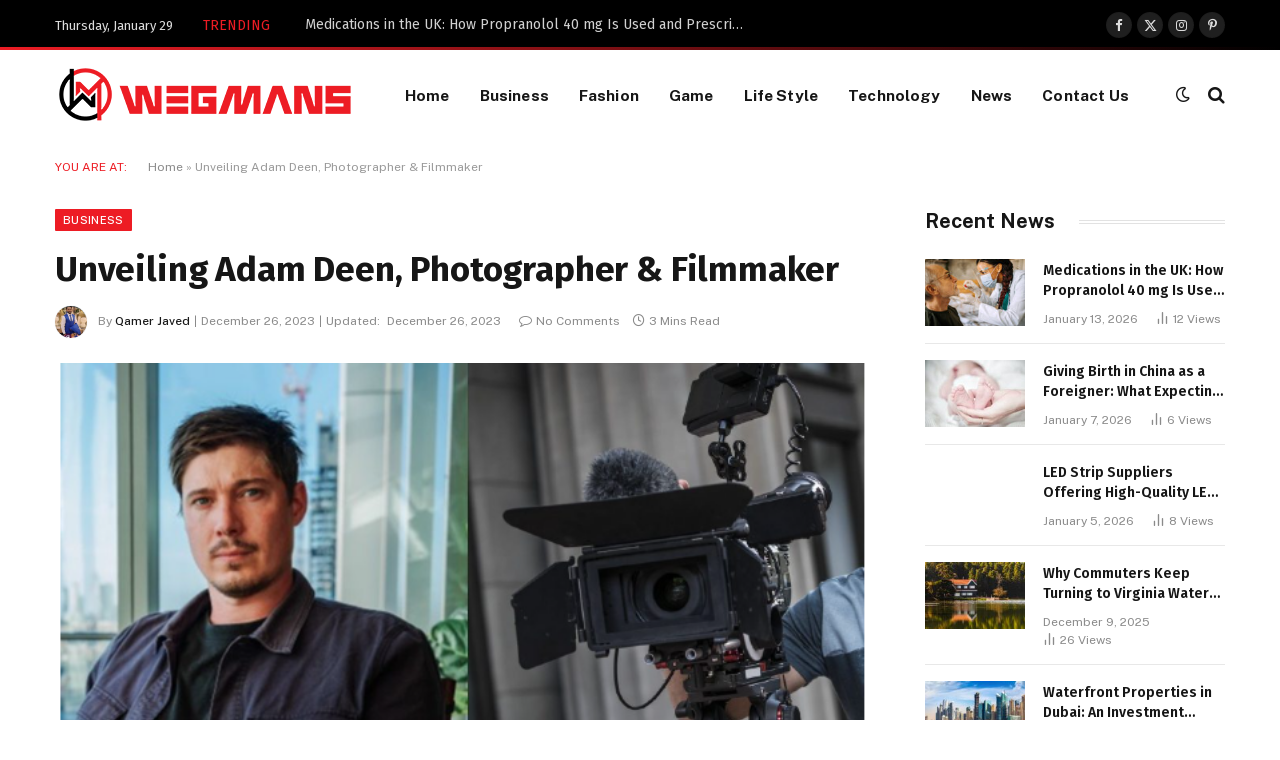

--- FILE ---
content_type: text/html; charset=UTF-8
request_url: https://wegmans.co.uk/unveiling-adam-deen-photographer-filmmaker/
body_size: 28730
content:

<!DOCTYPE html>
<html lang="en-US" class="s-light site-s-light">

<head>

	<meta charset="UTF-8" />
	<meta name="viewport" content="width=device-width, initial-scale=1" />
	<meta name='robots' content='index, follow, max-image-preview:large, max-snippet:-1, max-video-preview:-1' />
	<style>img:is([sizes="auto" i], [sizes^="auto," i]) { contain-intrinsic-size: 3000px 1500px }</style>
	
	<!-- This site is optimized with the Yoast SEO plugin v25.8 - https://yoast.com/wordpress/plugins/seo/ -->
	<title>Unveiling Adam Deen, Photographer &amp; Filmmaker - wegmans.co.uk</title><link rel="preload" as="image" imagesrcset="https://wegmans.co.uk/wp-content/uploads/2023/12/photo.png" imagesizes="(max-width: 768px) 100vw, 768px" /><link rel="preload" as="font" href="https://wegmans.co.uk/wp-content/themes/smart-mag/css/icons/fonts/ts-icons.woff2?v3.2" type="font/woff2" crossorigin="anonymous" />
	<meta name="description" content="Elevate your visual experience with Adam Deen, photographer &amp; filmmaker. Dive into a world of captivating imagery and compelling narratives. Explore the artistry that defines Adam Deen&#039;s unique perspective." />
	<link rel="canonical" href="https://wegmans.co.uk/unveiling-adam-deen-photographer-filmmaker/" />
	<meta property="og:locale" content="en_US" />
	<meta property="og:type" content="article" />
	<meta property="og:title" content="Unveiling Adam Deen, Photographer &amp; Filmmaker - wegmans.co.uk" />
	<meta property="og:description" content="Elevate your visual experience with Adam Deen, photographer &amp; filmmaker. Dive into a world of captivating imagery and compelling narratives. Explore the artistry that defines Adam Deen&#039;s unique perspective." />
	<meta property="og:url" content="https://wegmans.co.uk/unveiling-adam-deen-photographer-filmmaker/" />
	<meta property="og:site_name" content="wegmans.co.uk" />
	<meta property="article:published_time" content="2023-12-26T11:09:32+00:00" />
	<meta property="article:modified_time" content="2023-12-26T14:40:14+00:00" />
	<meta property="og:image" content="https://wegmans.co.uk/wp-content/uploads/2023/12/photo.png" />
	<meta property="og:image:width" content="608" />
	<meta property="og:image:height" content="400" />
	<meta property="og:image:type" content="image/png" />
	<meta name="author" content="Qamer Javed" />
	<meta name="twitter:card" content="summary_large_image" />
	<meta name="twitter:label1" content="Written by" />
	<meta name="twitter:data1" content="Qamer Javed" />
	<meta name="twitter:label2" content="Est. reading time" />
	<meta name="twitter:data2" content="3 minutes" />
	<script type="application/ld+json" class="yoast-schema-graph">{"@context":"https://schema.org","@graph":[{"@type":"Article","@id":"https://wegmans.co.uk/unveiling-adam-deen-photographer-filmmaker/#article","isPartOf":{"@id":"https://wegmans.co.uk/unveiling-adam-deen-photographer-filmmaker/"},"author":{"name":"Qamer Javed","@id":"https://wegmans.co.uk/#/schema/person/c3c64f102a7a49b6eefc08185a326a66"},"headline":"Unveiling Adam Deen, Photographer &amp; Filmmaker","datePublished":"2023-12-26T11:09:32+00:00","dateModified":"2023-12-26T14:40:14+00:00","mainEntityOfPage":{"@id":"https://wegmans.co.uk/unveiling-adam-deen-photographer-filmmaker/"},"wordCount":598,"commentCount":0,"publisher":{"@id":"https://wegmans.co.uk/#organization"},"image":{"@id":"https://wegmans.co.uk/unveiling-adam-deen-photographer-filmmaker/#primaryimage"},"thumbnailUrl":"https://wegmans.co.uk/wp-content/uploads/2023/12/photo.png","articleSection":["Business"],"inLanguage":"en-US","potentialAction":[{"@type":"CommentAction","name":"Comment","target":["https://wegmans.co.uk/unveiling-adam-deen-photographer-filmmaker/#respond"]}]},{"@type":"WebPage","@id":"https://wegmans.co.uk/unveiling-adam-deen-photographer-filmmaker/","url":"https://wegmans.co.uk/unveiling-adam-deen-photographer-filmmaker/","name":"Unveiling Adam Deen, Photographer &amp; Filmmaker - wegmans.co.uk","isPartOf":{"@id":"https://wegmans.co.uk/#website"},"primaryImageOfPage":{"@id":"https://wegmans.co.uk/unveiling-adam-deen-photographer-filmmaker/#primaryimage"},"image":{"@id":"https://wegmans.co.uk/unveiling-adam-deen-photographer-filmmaker/#primaryimage"},"thumbnailUrl":"https://wegmans.co.uk/wp-content/uploads/2023/12/photo.png","datePublished":"2023-12-26T11:09:32+00:00","dateModified":"2023-12-26T14:40:14+00:00","description":"Elevate your visual experience with Adam Deen, photographer & filmmaker. Dive into a world of captivating imagery and compelling narratives. Explore the artistry that defines Adam Deen's unique perspective.","breadcrumb":{"@id":"https://wegmans.co.uk/unveiling-adam-deen-photographer-filmmaker/#breadcrumb"},"inLanguage":"en-US","potentialAction":[{"@type":"ReadAction","target":["https://wegmans.co.uk/unveiling-adam-deen-photographer-filmmaker/"]}]},{"@type":"ImageObject","inLanguage":"en-US","@id":"https://wegmans.co.uk/unveiling-adam-deen-photographer-filmmaker/#primaryimage","url":"https://wegmans.co.uk/wp-content/uploads/2023/12/photo.png","contentUrl":"https://wegmans.co.uk/wp-content/uploads/2023/12/photo.png","width":608,"height":400,"caption":"Adam Deen"},{"@type":"BreadcrumbList","@id":"https://wegmans.co.uk/unveiling-adam-deen-photographer-filmmaker/#breadcrumb","itemListElement":[{"@type":"ListItem","position":1,"name":"Home","item":"https://wegmans.co.uk/"},{"@type":"ListItem","position":2,"name":"Unveiling Adam Deen, Photographer &amp; Filmmaker"}]},{"@type":"WebSite","@id":"https://wegmans.co.uk/#website","url":"https://wegmans.co.uk/","name":"wegmans.co.uk","description":"https://wegmans.co.uk/","publisher":{"@id":"https://wegmans.co.uk/#organization"},"potentialAction":[{"@type":"SearchAction","target":{"@type":"EntryPoint","urlTemplate":"https://wegmans.co.uk/?s={search_term_string}"},"query-input":{"@type":"PropertyValueSpecification","valueRequired":true,"valueName":"search_term_string"}}],"inLanguage":"en-US"},{"@type":"Organization","@id":"https://wegmans.co.uk/#organization","name":"wegmans.co.uk","url":"https://wegmans.co.uk/","logo":{"@type":"ImageObject","inLanguage":"en-US","@id":"https://wegmans.co.uk/#/schema/logo/image/","url":"https://wegmans.co.uk/wp-content/uploads/2023/05/cropped-WhatsApp-Image-2023-05-21-at-8.51.50-AM.jpeg","contentUrl":"https://wegmans.co.uk/wp-content/uploads/2023/05/cropped-WhatsApp-Image-2023-05-21-at-8.51.50-AM.jpeg","width":418,"height":152,"caption":"wegmans.co.uk"},"image":{"@id":"https://wegmans.co.uk/#/schema/logo/image/"}},{"@type":"Person","@id":"https://wegmans.co.uk/#/schema/person/c3c64f102a7a49b6eefc08185a326a66","name":"Qamer Javed","image":{"@type":"ImageObject","inLanguage":"en-US","@id":"https://wegmans.co.uk/#/schema/person/image/","url":"https://secure.gravatar.com/avatar/4bf91f551ea5c0a5e96747344f0553ae?s=96&d=mm&r=g","contentUrl":"https://secure.gravatar.com/avatar/4bf91f551ea5c0a5e96747344f0553ae?s=96&d=mm&r=g","caption":"Qamer Javed"},"description":"Author","sameAs":["https://wegmans.co.uk/"],"url":"https://wegmans.co.uk/author/qamer/"}]}</script>
	<!-- / Yoast SEO plugin. -->


<link rel='dns-prefetch' href='//www.googletagmanager.com' />
<link rel='dns-prefetch' href='//fonts.googleapis.com' />
<link rel='dns-prefetch' href='//pagead2.googlesyndication.com' />
<link rel="alternate" type="application/rss+xml" title="wegmans.co.uk &raquo; Feed" href="https://wegmans.co.uk/feed/" />
<link rel="alternate" type="application/rss+xml" title="wegmans.co.uk &raquo; Comments Feed" href="https://wegmans.co.uk/comments/feed/" />
<link rel="alternate" type="application/rss+xml" title="wegmans.co.uk &raquo; Unveiling Adam Deen, Photographer  &amp; Filmmaker Comments Feed" href="https://wegmans.co.uk/unveiling-adam-deen-photographer-filmmaker/feed/" />
<script type="text/javascript">
/* <![CDATA[ */
window._wpemojiSettings = {"baseUrl":"https:\/\/s.w.org\/images\/core\/emoji\/15.0.3\/72x72\/","ext":".png","svgUrl":"https:\/\/s.w.org\/images\/core\/emoji\/15.0.3\/svg\/","svgExt":".svg","source":{"concatemoji":"https:\/\/wegmans.co.uk\/wp-includes\/js\/wp-emoji-release.min.js?ver=6.7.4"}};
/*! This file is auto-generated */
!function(i,n){var o,s,e;function c(e){try{var t={supportTests:e,timestamp:(new Date).valueOf()};sessionStorage.setItem(o,JSON.stringify(t))}catch(e){}}function p(e,t,n){e.clearRect(0,0,e.canvas.width,e.canvas.height),e.fillText(t,0,0);var t=new Uint32Array(e.getImageData(0,0,e.canvas.width,e.canvas.height).data),r=(e.clearRect(0,0,e.canvas.width,e.canvas.height),e.fillText(n,0,0),new Uint32Array(e.getImageData(0,0,e.canvas.width,e.canvas.height).data));return t.every(function(e,t){return e===r[t]})}function u(e,t,n){switch(t){case"flag":return n(e,"\ud83c\udff3\ufe0f\u200d\u26a7\ufe0f","\ud83c\udff3\ufe0f\u200b\u26a7\ufe0f")?!1:!n(e,"\ud83c\uddfa\ud83c\uddf3","\ud83c\uddfa\u200b\ud83c\uddf3")&&!n(e,"\ud83c\udff4\udb40\udc67\udb40\udc62\udb40\udc65\udb40\udc6e\udb40\udc67\udb40\udc7f","\ud83c\udff4\u200b\udb40\udc67\u200b\udb40\udc62\u200b\udb40\udc65\u200b\udb40\udc6e\u200b\udb40\udc67\u200b\udb40\udc7f");case"emoji":return!n(e,"\ud83d\udc26\u200d\u2b1b","\ud83d\udc26\u200b\u2b1b")}return!1}function f(e,t,n){var r="undefined"!=typeof WorkerGlobalScope&&self instanceof WorkerGlobalScope?new OffscreenCanvas(300,150):i.createElement("canvas"),a=r.getContext("2d",{willReadFrequently:!0}),o=(a.textBaseline="top",a.font="600 32px Arial",{});return e.forEach(function(e){o[e]=t(a,e,n)}),o}function t(e){var t=i.createElement("script");t.src=e,t.defer=!0,i.head.appendChild(t)}"undefined"!=typeof Promise&&(o="wpEmojiSettingsSupports",s=["flag","emoji"],n.supports={everything:!0,everythingExceptFlag:!0},e=new Promise(function(e){i.addEventListener("DOMContentLoaded",e,{once:!0})}),new Promise(function(t){var n=function(){try{var e=JSON.parse(sessionStorage.getItem(o));if("object"==typeof e&&"number"==typeof e.timestamp&&(new Date).valueOf()<e.timestamp+604800&&"object"==typeof e.supportTests)return e.supportTests}catch(e){}return null}();if(!n){if("undefined"!=typeof Worker&&"undefined"!=typeof OffscreenCanvas&&"undefined"!=typeof URL&&URL.createObjectURL&&"undefined"!=typeof Blob)try{var e="postMessage("+f.toString()+"("+[JSON.stringify(s),u.toString(),p.toString()].join(",")+"));",r=new Blob([e],{type:"text/javascript"}),a=new Worker(URL.createObjectURL(r),{name:"wpTestEmojiSupports"});return void(a.onmessage=function(e){c(n=e.data),a.terminate(),t(n)})}catch(e){}c(n=f(s,u,p))}t(n)}).then(function(e){for(var t in e)n.supports[t]=e[t],n.supports.everything=n.supports.everything&&n.supports[t],"flag"!==t&&(n.supports.everythingExceptFlag=n.supports.everythingExceptFlag&&n.supports[t]);n.supports.everythingExceptFlag=n.supports.everythingExceptFlag&&!n.supports.flag,n.DOMReady=!1,n.readyCallback=function(){n.DOMReady=!0}}).then(function(){return e}).then(function(){var e;n.supports.everything||(n.readyCallback(),(e=n.source||{}).concatemoji?t(e.concatemoji):e.wpemoji&&e.twemoji&&(t(e.twemoji),t(e.wpemoji)))}))}((window,document),window._wpemojiSettings);
/* ]]> */
</script>

<style id='wp-emoji-styles-inline-css' type='text/css'>

	img.wp-smiley, img.emoji {
		display: inline !important;
		border: none !important;
		box-shadow: none !important;
		height: 1em !important;
		width: 1em !important;
		margin: 0 0.07em !important;
		vertical-align: -0.1em !important;
		background: none !important;
		padding: 0 !important;
	}
</style>
<link rel='stylesheet' id='wp-block-library-css' href='https://wegmans.co.uk/wp-includes/css/dist/block-library/style.min.css?ver=6.7.4' type='text/css' media='all' />
<style id='classic-theme-styles-inline-css' type='text/css'>
/*! This file is auto-generated */
.wp-block-button__link{color:#fff;background-color:#32373c;border-radius:9999px;box-shadow:none;text-decoration:none;padding:calc(.667em + 2px) calc(1.333em + 2px);font-size:1.125em}.wp-block-file__button{background:#32373c;color:#fff;text-decoration:none}
</style>
<style id='global-styles-inline-css' type='text/css'>
:root{--wp--preset--aspect-ratio--square: 1;--wp--preset--aspect-ratio--4-3: 4/3;--wp--preset--aspect-ratio--3-4: 3/4;--wp--preset--aspect-ratio--3-2: 3/2;--wp--preset--aspect-ratio--2-3: 2/3;--wp--preset--aspect-ratio--16-9: 16/9;--wp--preset--aspect-ratio--9-16: 9/16;--wp--preset--color--black: #000000;--wp--preset--color--cyan-bluish-gray: #abb8c3;--wp--preset--color--white: #ffffff;--wp--preset--color--pale-pink: #f78da7;--wp--preset--color--vivid-red: #cf2e2e;--wp--preset--color--luminous-vivid-orange: #ff6900;--wp--preset--color--luminous-vivid-amber: #fcb900;--wp--preset--color--light-green-cyan: #7bdcb5;--wp--preset--color--vivid-green-cyan: #00d084;--wp--preset--color--pale-cyan-blue: #8ed1fc;--wp--preset--color--vivid-cyan-blue: #0693e3;--wp--preset--color--vivid-purple: #9b51e0;--wp--preset--gradient--vivid-cyan-blue-to-vivid-purple: linear-gradient(135deg,rgba(6,147,227,1) 0%,rgb(155,81,224) 100%);--wp--preset--gradient--light-green-cyan-to-vivid-green-cyan: linear-gradient(135deg,rgb(122,220,180) 0%,rgb(0,208,130) 100%);--wp--preset--gradient--luminous-vivid-amber-to-luminous-vivid-orange: linear-gradient(135deg,rgba(252,185,0,1) 0%,rgba(255,105,0,1) 100%);--wp--preset--gradient--luminous-vivid-orange-to-vivid-red: linear-gradient(135deg,rgba(255,105,0,1) 0%,rgb(207,46,46) 100%);--wp--preset--gradient--very-light-gray-to-cyan-bluish-gray: linear-gradient(135deg,rgb(238,238,238) 0%,rgb(169,184,195) 100%);--wp--preset--gradient--cool-to-warm-spectrum: linear-gradient(135deg,rgb(74,234,220) 0%,rgb(151,120,209) 20%,rgb(207,42,186) 40%,rgb(238,44,130) 60%,rgb(251,105,98) 80%,rgb(254,248,76) 100%);--wp--preset--gradient--blush-light-purple: linear-gradient(135deg,rgb(255,206,236) 0%,rgb(152,150,240) 100%);--wp--preset--gradient--blush-bordeaux: linear-gradient(135deg,rgb(254,205,165) 0%,rgb(254,45,45) 50%,rgb(107,0,62) 100%);--wp--preset--gradient--luminous-dusk: linear-gradient(135deg,rgb(255,203,112) 0%,rgb(199,81,192) 50%,rgb(65,88,208) 100%);--wp--preset--gradient--pale-ocean: linear-gradient(135deg,rgb(255,245,203) 0%,rgb(182,227,212) 50%,rgb(51,167,181) 100%);--wp--preset--gradient--electric-grass: linear-gradient(135deg,rgb(202,248,128) 0%,rgb(113,206,126) 100%);--wp--preset--gradient--midnight: linear-gradient(135deg,rgb(2,3,129) 0%,rgb(40,116,252) 100%);--wp--preset--font-size--small: 13px;--wp--preset--font-size--medium: 20px;--wp--preset--font-size--large: 36px;--wp--preset--font-size--x-large: 42px;--wp--preset--spacing--20: 0.44rem;--wp--preset--spacing--30: 0.67rem;--wp--preset--spacing--40: 1rem;--wp--preset--spacing--50: 1.5rem;--wp--preset--spacing--60: 2.25rem;--wp--preset--spacing--70: 3.38rem;--wp--preset--spacing--80: 5.06rem;--wp--preset--shadow--natural: 6px 6px 9px rgba(0, 0, 0, 0.2);--wp--preset--shadow--deep: 12px 12px 50px rgba(0, 0, 0, 0.4);--wp--preset--shadow--sharp: 6px 6px 0px rgba(0, 0, 0, 0.2);--wp--preset--shadow--outlined: 6px 6px 0px -3px rgba(255, 255, 255, 1), 6px 6px rgba(0, 0, 0, 1);--wp--preset--shadow--crisp: 6px 6px 0px rgba(0, 0, 0, 1);}:where(.is-layout-flex){gap: 0.5em;}:where(.is-layout-grid){gap: 0.5em;}body .is-layout-flex{display: flex;}.is-layout-flex{flex-wrap: wrap;align-items: center;}.is-layout-flex > :is(*, div){margin: 0;}body .is-layout-grid{display: grid;}.is-layout-grid > :is(*, div){margin: 0;}:where(.wp-block-columns.is-layout-flex){gap: 2em;}:where(.wp-block-columns.is-layout-grid){gap: 2em;}:where(.wp-block-post-template.is-layout-flex){gap: 1.25em;}:where(.wp-block-post-template.is-layout-grid){gap: 1.25em;}.has-black-color{color: var(--wp--preset--color--black) !important;}.has-cyan-bluish-gray-color{color: var(--wp--preset--color--cyan-bluish-gray) !important;}.has-white-color{color: var(--wp--preset--color--white) !important;}.has-pale-pink-color{color: var(--wp--preset--color--pale-pink) !important;}.has-vivid-red-color{color: var(--wp--preset--color--vivid-red) !important;}.has-luminous-vivid-orange-color{color: var(--wp--preset--color--luminous-vivid-orange) !important;}.has-luminous-vivid-amber-color{color: var(--wp--preset--color--luminous-vivid-amber) !important;}.has-light-green-cyan-color{color: var(--wp--preset--color--light-green-cyan) !important;}.has-vivid-green-cyan-color{color: var(--wp--preset--color--vivid-green-cyan) !important;}.has-pale-cyan-blue-color{color: var(--wp--preset--color--pale-cyan-blue) !important;}.has-vivid-cyan-blue-color{color: var(--wp--preset--color--vivid-cyan-blue) !important;}.has-vivid-purple-color{color: var(--wp--preset--color--vivid-purple) !important;}.has-black-background-color{background-color: var(--wp--preset--color--black) !important;}.has-cyan-bluish-gray-background-color{background-color: var(--wp--preset--color--cyan-bluish-gray) !important;}.has-white-background-color{background-color: var(--wp--preset--color--white) !important;}.has-pale-pink-background-color{background-color: var(--wp--preset--color--pale-pink) !important;}.has-vivid-red-background-color{background-color: var(--wp--preset--color--vivid-red) !important;}.has-luminous-vivid-orange-background-color{background-color: var(--wp--preset--color--luminous-vivid-orange) !important;}.has-luminous-vivid-amber-background-color{background-color: var(--wp--preset--color--luminous-vivid-amber) !important;}.has-light-green-cyan-background-color{background-color: var(--wp--preset--color--light-green-cyan) !important;}.has-vivid-green-cyan-background-color{background-color: var(--wp--preset--color--vivid-green-cyan) !important;}.has-pale-cyan-blue-background-color{background-color: var(--wp--preset--color--pale-cyan-blue) !important;}.has-vivid-cyan-blue-background-color{background-color: var(--wp--preset--color--vivid-cyan-blue) !important;}.has-vivid-purple-background-color{background-color: var(--wp--preset--color--vivid-purple) !important;}.has-black-border-color{border-color: var(--wp--preset--color--black) !important;}.has-cyan-bluish-gray-border-color{border-color: var(--wp--preset--color--cyan-bluish-gray) !important;}.has-white-border-color{border-color: var(--wp--preset--color--white) !important;}.has-pale-pink-border-color{border-color: var(--wp--preset--color--pale-pink) !important;}.has-vivid-red-border-color{border-color: var(--wp--preset--color--vivid-red) !important;}.has-luminous-vivid-orange-border-color{border-color: var(--wp--preset--color--luminous-vivid-orange) !important;}.has-luminous-vivid-amber-border-color{border-color: var(--wp--preset--color--luminous-vivid-amber) !important;}.has-light-green-cyan-border-color{border-color: var(--wp--preset--color--light-green-cyan) !important;}.has-vivid-green-cyan-border-color{border-color: var(--wp--preset--color--vivid-green-cyan) !important;}.has-pale-cyan-blue-border-color{border-color: var(--wp--preset--color--pale-cyan-blue) !important;}.has-vivid-cyan-blue-border-color{border-color: var(--wp--preset--color--vivid-cyan-blue) !important;}.has-vivid-purple-border-color{border-color: var(--wp--preset--color--vivid-purple) !important;}.has-vivid-cyan-blue-to-vivid-purple-gradient-background{background: var(--wp--preset--gradient--vivid-cyan-blue-to-vivid-purple) !important;}.has-light-green-cyan-to-vivid-green-cyan-gradient-background{background: var(--wp--preset--gradient--light-green-cyan-to-vivid-green-cyan) !important;}.has-luminous-vivid-amber-to-luminous-vivid-orange-gradient-background{background: var(--wp--preset--gradient--luminous-vivid-amber-to-luminous-vivid-orange) !important;}.has-luminous-vivid-orange-to-vivid-red-gradient-background{background: var(--wp--preset--gradient--luminous-vivid-orange-to-vivid-red) !important;}.has-very-light-gray-to-cyan-bluish-gray-gradient-background{background: var(--wp--preset--gradient--very-light-gray-to-cyan-bluish-gray) !important;}.has-cool-to-warm-spectrum-gradient-background{background: var(--wp--preset--gradient--cool-to-warm-spectrum) !important;}.has-blush-light-purple-gradient-background{background: var(--wp--preset--gradient--blush-light-purple) !important;}.has-blush-bordeaux-gradient-background{background: var(--wp--preset--gradient--blush-bordeaux) !important;}.has-luminous-dusk-gradient-background{background: var(--wp--preset--gradient--luminous-dusk) !important;}.has-pale-ocean-gradient-background{background: var(--wp--preset--gradient--pale-ocean) !important;}.has-electric-grass-gradient-background{background: var(--wp--preset--gradient--electric-grass) !important;}.has-midnight-gradient-background{background: var(--wp--preset--gradient--midnight) !important;}.has-small-font-size{font-size: var(--wp--preset--font-size--small) !important;}.has-medium-font-size{font-size: var(--wp--preset--font-size--medium) !important;}.has-large-font-size{font-size: var(--wp--preset--font-size--large) !important;}.has-x-large-font-size{font-size: var(--wp--preset--font-size--x-large) !important;}
:where(.wp-block-post-template.is-layout-flex){gap: 1.25em;}:where(.wp-block-post-template.is-layout-grid){gap: 1.25em;}
:where(.wp-block-columns.is-layout-flex){gap: 2em;}:where(.wp-block-columns.is-layout-grid){gap: 2em;}
:root :where(.wp-block-pullquote){font-size: 1.5em;line-height: 1.6;}
</style>
<link rel='stylesheet' id='ez-toc-css' href='https://wegmans.co.uk/wp-content/plugins/easy-table-of-contents/assets/css/screen.min.css?ver=2.0.76' type='text/css' media='all' />
<style id='ez-toc-inline-css' type='text/css'>
div#ez-toc-container .ez-toc-title {font-size: 120%;}div#ez-toc-container .ez-toc-title {font-weight: 500;}div#ez-toc-container ul li , div#ez-toc-container ul li a {font-size: 95%;}div#ez-toc-container ul li , div#ez-toc-container ul li a {font-weight: 500;}div#ez-toc-container nav ul ul li {font-size: 90%;}
.ez-toc-container-direction {direction: ltr;}.ez-toc-counter ul{counter-reset: item ;}.ez-toc-counter nav ul li a::before {content: counters(item, '.', decimal) '. ';display: inline-block;counter-increment: item;flex-grow: 0;flex-shrink: 0;margin-right: .2em; float: left; }.ez-toc-widget-direction {direction: ltr;}.ez-toc-widget-container ul{counter-reset: item ;}.ez-toc-widget-container nav ul li a::before {content: counters(item, '.', decimal) '. ';display: inline-block;counter-increment: item;flex-grow: 0;flex-shrink: 0;margin-right: .2em; float: left; }
</style>
<link rel='stylesheet' id='smartmag-core-css' href='https://wegmans.co.uk/wp-content/themes/smart-mag/style.css?ver=10.3.0' type='text/css' media='all' />
<style id='smartmag-core-inline-css' type='text/css'>
:root { --c-main: #ed1c24;
--c-main-rgb: 237,28,36;
--text-font: "Fira Sans", system-ui, -apple-system, "Segoe UI", Arial, sans-serif;
--body-font: "Fira Sans", system-ui, -apple-system, "Segoe UI", Arial, sans-serif;
--ui-font: "Public Sans", system-ui, -apple-system, "Segoe UI", Arial, sans-serif;
--title-font: "Public Sans", system-ui, -apple-system, "Segoe UI", Arial, sans-serif;
--h-font: "Public Sans", system-ui, -apple-system, "Segoe UI", Arial, sans-serif;
--title-font: "Fira Sans", system-ui, -apple-system, "Segoe UI", Arial, sans-serif;
--h-font: "Fira Sans", system-ui, -apple-system, "Segoe UI", Arial, sans-serif;
--title-size-n: 18px;
--title-size-m: 22px;
--title-size-l: 36px;
--main-width: 1170px;
--excerpt-mt: 10px;
--c-excerpts: #1e1e1e;
--excerpt-size: 14px; }
:root { --sidebar-width: 300px; }
.ts-row, .has-el-gap { --sidebar-c-width: calc(var(--sidebar-width) + var(--grid-gutter-h) + var(--sidebar-c-pad)); }
:root { --sidebar-pad: 40px; --sidebar-sep-pad: 40px; }
.smart-head-main .smart-head-top { --head-h: 50px; border-image: linear-gradient(90deg, #ed1c24 0%, #000000 100%); border-image-slice: 1; border-image-width: 3px 0 0 0; border-width: 3px 0; border-image-width: 0 0 3px 0; }
.smart-head-main .smart-head-mid { --head-h: 90px; border-bottom-width: 1px; }
.s-dark .smart-head-main .smart-head-mid,
.smart-head-main .s-dark.smart-head-mid { border-bottom-color: #3f3f3f; }
.navigation-main .menu > li > a { font-size: 15.4px; font-weight: bold; letter-spacing: 0.01em; }
.navigation-main { --nav-items-space: 15px; }
.mega-menu .post-title a:hover { color: var(--c-nav-drop-hov); }
.s-light .navigation { --c-nav-blip: var(--c-main); }
.s-dark .navigation { --c-nav-blip: var(--c-main); }
.smart-head-mobile .smart-head-mid { border-image: linear-gradient(90deg, #ed1c24 0%, #000000 100%); border-image-slice: 1; border-image-width: 3px 0 0 0; border-width: 3px 0; }
.navigation-small { margin-left: calc(-1 * var(--nav-items-space)); }
.smart-head-main .spc-social { --spc-social-fs: 13px; --spc-social-size: 26px; --spc-social-space: 5px; }
.s-dark .smart-head-main .search-icon:hover,
.smart-head-main .s-dark .search-icon:hover { color: #bcbcbc; }
.smart-head-main { --search-icon-size: 18px; }
.s-dark .smart-head-main .offcanvas-toggle:hover,
.smart-head-main .s-dark .offcanvas-toggle:hover { --c-hamburger: #bcbcbc; }
.smart-head-main .offcanvas-toggle { transform: scale(0.75); --item-mr: 30px; }
.trending-ticker .heading { color: var(--c-main); }
.post-meta { --p-meta-sep: "|"; }
.l-post .excerpt { font-family: var(--ui-font); }
.l-post .excerpt { font-weight: normal; line-height: 1.65; }
.block-head .heading { font-family: var(--ui-font); }
.load-button { background-color: var(--c-main); }
.loop-grid .ratio-is-custom { padding-bottom: calc(100% / 1.68); }
.has-nums .l-post { --num-font: "Barlow", system-ui, -apple-system, "Segoe UI", Arial, sans-serif; }
.has-nums-a .l-post .post-title:before,
.has-nums-b .l-post .content:before { font-size: 30px; font-weight: bold; }
.has-nums:not(.has-nums-c) { --num-color: var(--c-main); }
.has-nums-a .l-post .post-title:before,
.has-nums-b .l-post .content:before { content: counter(ts-loop) "."; }
.loop-list .ratio-is-custom { padding-bottom: calc(100% / 1.575); }
.list-post { --list-p-media-width: 44%; --list-p-media-max-width: 85%; }
.list-post .media:not(i) { --list-p-media-max-width: 44%; }
.loop-small .media:not(i) { max-width: 100px; }
.entry-content { font-size: 16px; }
@media (min-width: 1200px) { .nav-hov-b .menu > li > a:before { width: calc(100% - (var(--nav-items-space, 15px)*2)); left: var(--nav-items-space); }
.load-button { padding-top: 5px; padding-bottom: 14px; } }
@media (min-width: 941px) and (max-width: 1200px) { .ts-row, .has-el-gap { --sidebar-c-width: calc(var(--sidebar-width) + var(--grid-gutter-h) + var(--sidebar-c-pad)); }
.navigation-main .menu > li > a { font-size: calc(10px + (15.4px - 10px) * .7); } }
@media (min-width: 768px) and (max-width: 940px) { .ts-contain, .main { padding-left: 35px; padding-right: 35px; }
.layout-boxed-inner { --wrap-padding: 35px; }
:root { --wrap-padding: 35px; } }
@media (max-width: 767px) { .ts-contain, .main { padding-left: 25px; padding-right: 25px; }
.layout-boxed-inner { --wrap-padding: 25px; }
:root { --wrap-padding: 25px; } }


</style>
<link rel='stylesheet' id='smartmag-magnific-popup-css' href='https://wegmans.co.uk/wp-content/themes/smart-mag/css/lightbox.css?ver=10.3.0' type='text/css' media='all' />
<link rel='stylesheet' id='smartmag-icons-css' href='https://wegmans.co.uk/wp-content/themes/smart-mag/css/icons/icons.css?ver=10.3.0' type='text/css' media='all' />
<link rel='stylesheet' id='smartmag-gfonts-custom-css' href='https://fonts.googleapis.com/css?family=Fira+Sans%3A400%2C500%2C600%2C700%7CPublic+Sans%3A400%2C500%2C600%2C700%2Cnormal%7CBarlow%3A400%2C500%2C600%2C700&#038;display=swap' type='text/css' media='all' />
<script type="text/javascript" id="smartmag-lazy-inline-js-after">
/* <![CDATA[ */
/**
 * @copyright ThemeSphere
 * @preserve
 */
var BunyadLazy={};BunyadLazy.load=function(){function a(e,n){var t={};e.dataset.bgset&&e.dataset.sizes?(t.sizes=e.dataset.sizes,t.srcset=e.dataset.bgset):t.src=e.dataset.bgsrc,function(t){var a=t.dataset.ratio;if(0<a){const e=t.parentElement;if(e.classList.contains("media-ratio")){const n=e.style;n.getPropertyValue("--a-ratio")||(n.paddingBottom=100/a+"%")}}}(e);var a,o=document.createElement("img");for(a in o.onload=function(){var t="url('"+(o.currentSrc||o.src)+"')",a=e.style;a.backgroundImage!==t&&requestAnimationFrame(()=>{a.backgroundImage=t,n&&n()}),o.onload=null,o.onerror=null,o=null},o.onerror=o.onload,t)o.setAttribute(a,t[a]);o&&o.complete&&0<o.naturalWidth&&o.onload&&o.onload()}function e(t){t.dataset.loaded||a(t,()=>{document.dispatchEvent(new Event("lazyloaded")),t.dataset.loaded=1})}function n(t){"complete"===document.readyState?t():window.addEventListener("load",t)}return{initEarly:function(){var t,a=()=>{document.querySelectorAll(".img.bg-cover:not(.lazyload)").forEach(e)};"complete"!==document.readyState?(t=setInterval(a,150),n(()=>{a(),clearInterval(t)})):a()},callOnLoad:n,initBgImages:function(t){t&&n(()=>{document.querySelectorAll(".img.bg-cover").forEach(e)})},bgLoad:a}}(),BunyadLazy.load.initEarly();
/* ]]> */
</script>
<script type="text/javascript" src="https://wegmans.co.uk/wp-includes/js/jquery/jquery.min.js?ver=3.7.1" id="jquery-core-js"></script>
<script type="text/javascript" src="https://wegmans.co.uk/wp-includes/js/jquery/jquery-migrate.min.js?ver=3.4.1" id="jquery-migrate-js"></script>
<script type="text/javascript" src="https://wegmans.co.uk/wp-content/plugins/sphere-post-views/assets/js/post-views.js?ver=1.0.1" id="sphere-post-views-js"></script>
<script type="text/javascript" id="sphere-post-views-js-after">
/* <![CDATA[ */
var Sphere_PostViews = {"ajaxUrl":"https:\/\/wegmans.co.uk\/wp-admin\/admin-ajax.php?sphere_post_views=1","sampling":0,"samplingRate":10,"repeatCountDelay":0,"postID":5888,"token":"ff984b1ebe"}
/* ]]> */
</script>

<!-- Google tag (gtag.js) snippet added by Site Kit -->
<!-- Google Analytics snippet added by Site Kit -->
<script type="text/javascript" src="https://www.googletagmanager.com/gtag/js?id=GT-WFMD5B9" id="google_gtagjs-js" async></script>
<script type="text/javascript" id="google_gtagjs-js-after">
/* <![CDATA[ */
window.dataLayer = window.dataLayer || [];function gtag(){dataLayer.push(arguments);}
gtag("set","linker",{"domains":["wegmans.co.uk"]});
gtag("js", new Date());
gtag("set", "developer_id.dZTNiMT", true);
gtag("config", "GT-WFMD5B9");
/* ]]> */
</script>
<link rel="https://api.w.org/" href="https://wegmans.co.uk/wp-json/" /><link rel="alternate" title="JSON" type="application/json" href="https://wegmans.co.uk/wp-json/wp/v2/posts/5888" /><link rel="EditURI" type="application/rsd+xml" title="RSD" href="https://wegmans.co.uk/xmlrpc.php?rsd" />
<meta name="generator" content="WordPress 6.7.4" />
<link rel='shortlink' href='https://wegmans.co.uk/?p=5888' />
<link rel="alternate" title="oEmbed (JSON)" type="application/json+oembed" href="https://wegmans.co.uk/wp-json/oembed/1.0/embed?url=https%3A%2F%2Fwegmans.co.uk%2Funveiling-adam-deen-photographer-filmmaker%2F" />
<link rel="alternate" title="oEmbed (XML)" type="text/xml+oembed" href="https://wegmans.co.uk/wp-json/oembed/1.0/embed?url=https%3A%2F%2Fwegmans.co.uk%2Funveiling-adam-deen-photographer-filmmaker%2F&#038;format=xml" />
<meta name="generator" content="Site Kit by Google 1.160.1" /><script async src="https://pagead2.googlesyndication.com/pagead/js/adsbygoogle.js?client=ca-pub-9420527843434033"
     crossorigin="anonymous"></script>
		<script>
		var BunyadSchemeKey = 'bunyad-scheme';
		(() => {
			const d = document.documentElement;
			const c = d.classList;
			var scheme = localStorage.getItem(BunyadSchemeKey);
			
			if (scheme) {
				d.dataset.origClass = c;
				scheme === 'dark' ? c.remove('s-light', 'site-s-light') : c.remove('s-dark', 'site-s-dark');
				c.add('site-s-' + scheme, 's-' + scheme);
			}
		})();
		</script>
		<meta name="google-site-verification" content="awTwx_3maC_0dn4n1Gf7V-_WYTz_hEGRCsrbJLvCsIM">
<!-- Google AdSense meta tags added by Site Kit -->
<meta name="google-adsense-platform-account" content="ca-host-pub-2644536267352236">
<meta name="google-adsense-platform-domain" content="sitekit.withgoogle.com">
<!-- End Google AdSense meta tags added by Site Kit -->
<meta name="generator" content="Elementor 3.31.3; features: additional_custom_breakpoints, e_element_cache; settings: css_print_method-external, google_font-enabled, font_display-swap">
			<style>
				.e-con.e-parent:nth-of-type(n+4):not(.e-lazyloaded):not(.e-no-lazyload),
				.e-con.e-parent:nth-of-type(n+4):not(.e-lazyloaded):not(.e-no-lazyload) * {
					background-image: none !important;
				}
				@media screen and (max-height: 1024px) {
					.e-con.e-parent:nth-of-type(n+3):not(.e-lazyloaded):not(.e-no-lazyload),
					.e-con.e-parent:nth-of-type(n+3):not(.e-lazyloaded):not(.e-no-lazyload) * {
						background-image: none !important;
					}
				}
				@media screen and (max-height: 640px) {
					.e-con.e-parent:nth-of-type(n+2):not(.e-lazyloaded):not(.e-no-lazyload),
					.e-con.e-parent:nth-of-type(n+2):not(.e-lazyloaded):not(.e-no-lazyload) * {
						background-image: none !important;
					}
				}
			</style>
			<meta name="posticywebsite" content="qOAImgeWTiWSjfejuiUYSFVYlTfLwh"><meta name="publicationmedia-verification" content="2624749c-4d44-4f4c-a2ad-c44b2cb5faeb"><meta name="publicationmedia-verification" content="2624749c-4d44-4f4c-a2ad-c44b2cb5faeb">


<!-- Google AdSense snippet added by Site Kit -->
<script type="text/javascript" async="async" src="https://pagead2.googlesyndication.com/pagead/js/adsbygoogle.js?client=ca-pub-9420527843434033&amp;host=ca-host-pub-2644536267352236" crossorigin="anonymous"></script>

<!-- End Google AdSense snippet added by Site Kit -->
<link rel="icon" href="https://wegmans.co.uk/wp-content/uploads/2023/07/fav-icon-150x149.png" sizes="32x32" />
<link rel="icon" href="https://wegmans.co.uk/wp-content/uploads/2023/07/fav-icon.png" sizes="192x192" />
<link rel="apple-touch-icon" href="https://wegmans.co.uk/wp-content/uploads/2023/07/fav-icon.png" />
<meta name="msapplication-TileImage" content="https://wegmans.co.uk/wp-content/uploads/2023/07/fav-icon.png" />


</head>

<body class="post-template-default single single-post postid-5888 single-format-standard wp-custom-logo right-sidebar post-layout-modern post-cat-110 has-lb has-lb-sm ts-img-hov-fade layout-normal elementor-default elementor-kit-1035">



<div class="main-wrap">

	
<div class="off-canvas-backdrop"></div>
<div class="mobile-menu-container off-canvas hide-menu-lg" id="off-canvas">

	<div class="off-canvas-head">
		<a href="#" class="close">
			<span class="visuallyhidden">Close Menu</span>
			<i class="tsi tsi-times"></i>
		</a>

		<div class="ts-logo">
					</div>
	</div>

	<div class="off-canvas-content">

					<ul class="mobile-menu"></ul>
		
		
		
		<div class="spc-social-block spc-social spc-social-b smart-head-social">
		
			
				<a href="#" class="link service s-facebook" target="_blank" rel="nofollow noopener">
					<i class="icon tsi tsi-facebook"></i>					<span class="visuallyhidden">Facebook</span>
				</a>
									
			
				<a href="#" class="link service s-twitter" target="_blank" rel="nofollow noopener">
					<i class="icon tsi tsi-twitter"></i>					<span class="visuallyhidden">X (Twitter)</span>
				</a>
									
			
				<a href="#" class="link service s-instagram" target="_blank" rel="nofollow noopener">
					<i class="icon tsi tsi-instagram"></i>					<span class="visuallyhidden">Instagram</span>
				</a>
									
			
		</div>

		
	</div>

</div>
<div class="smart-head smart-head-a smart-head-main" id="smart-head" data-sticky="auto" data-sticky-type="smart" data-sticky-full>
	
	<div class="smart-head-row smart-head-top s-dark smart-head-row-full">

		<div class="inner wrap">

							
				<div class="items items-left ">
				
<span class="h-date">
	Thursday, January 29</span>
<div class="trending-ticker" data-delay="5">
	<span class="heading">Trending</span>

	<ul>
				
			<li><a href="https://wegmans.co.uk/medications-in-the-uk-how-propranolol-40-mg-is-used-and-prescribed-meds-for-less/" class="post-link">Medications in the UK: How Propranolol 40 mg Is Used and Prescribed | Meds For Less</a></li>
		
				
			<li><a href="https://wegmans.co.uk/giving-birth-in-china-as-a-foreigner-what-expecting-parents-should-know/" class="post-link">Giving Birth in China as a Foreigner: What Expecting Parents Should Know</a></li>
		
				
			<li><a href="https://wegmans.co.uk/led-strip-suppliers-offering-high-quality-led-strip-lights/" class="post-link">LED Strip Suppliers Offering High-Quality LED Strip Lights for Worldwide Export</a></li>
		
				
			<li><a href="https://wegmans.co.uk/why-commuters-keep-turning-to-virginia-water-rental-properties-for-a-better-daily-life/" class="post-link">Why Commuters Keep Turning to Virginia Water Rental Properties for a Better Daily Life</a></li>
		
				
			<li><a href="https://wegmans.co.uk/waterfront-properties-in-dubai-an-investment-worth-considering/" class="post-link">Waterfront Properties in Dubai: An Investment Worth Considering</a></li>
		
				
			<li><a href="https://wegmans.co.uk/transform-your-yard-with-professional-lawn-care-services/" class="post-link">Transform Your Yard with Professional Lawn Care Services</a></li>
		
				
			<li><a href="https://wegmans.co.uk/raising-independent-children-parenting-tips/" class="post-link">Raising Independent Children: Parenting Tips</a></li>
		
				
			<li><a href="https://wegmans.co.uk/learning-how-to-create-the-perfect-custom-body-pillow-for-your-lifestyle/" class="post-link">Learning How to Create the Perfect Custom Body Pillow for Your Lifestyle</a></li>
		
				
			</ul>
</div>
				</div>

							
				<div class="items items-center empty">
								</div>

							
				<div class="items items-right ">
				
		<div class="spc-social-block spc-social spc-social-b smart-head-social">
		
			
				<a href="#" class="link service s-facebook" target="_blank" rel="nofollow noopener">
					<i class="icon tsi tsi-facebook"></i>					<span class="visuallyhidden">Facebook</span>
				</a>
									
			
				<a href="#" class="link service s-twitter" target="_blank" rel="nofollow noopener">
					<i class="icon tsi tsi-twitter"></i>					<span class="visuallyhidden">X (Twitter)</span>
				</a>
									
			
				<a href="#" class="link service s-instagram" target="_blank" rel="nofollow noopener">
					<i class="icon tsi tsi-instagram"></i>					<span class="visuallyhidden">Instagram</span>
				</a>
									
			
				<a href="#" class="link service s-pinterest" target="_blank" rel="nofollow noopener">
					<i class="icon tsi tsi-pinterest-p"></i>					<span class="visuallyhidden">Pinterest</span>
				</a>
									
			
		</div>

						</div>

						
		</div>
	</div>

	
	<div class="smart-head-row smart-head-mid is-light smart-head-row-full">

		<div class="inner wrap">

							
				<div class="items items-left ">
					<a href="https://wegmans.co.uk/" title="wegmans.co.uk" rel="home" class="logo-link ts-logo logo-is-image">
		<span>
			
				
					<img src="https://wegmans.co.uk/wp-content/uploads/2023/07/wegmans-white.png" class="logo-image logo-image-dark" alt="wegmans.co.uk" width="300" height="62"/><img src="https://wegmans.co.uk/wp-content/uploads/2023/07/wegmans.png" class="logo-image" alt="wegmans.co.uk" width="300" height="59"/>
									 
					</span>
	</a>	<div class="nav-wrap">
		<nav class="navigation navigation-main nav-hov-b">
			<ul id="menu-main-navigation" class="menu"><li id="menu-item-645" class="menu-item menu-item-type-post_type menu-item-object-page menu-item-home menu-item-645"><a href="https://wegmans.co.uk/">Home</a></li>
<li id="menu-item-716" class="menu-item menu-item-type-taxonomy menu-item-object-category current-post-ancestor current-menu-parent current-post-parent menu-cat-110 menu-item-716"><a href="https://wegmans.co.uk/category/business/">Business</a></li>
<li id="menu-item-1147" class="menu-item menu-item-type-taxonomy menu-item-object-category menu-cat-1 menu-item-1147"><a href="https://wegmans.co.uk/category/fashion/">Fashion</a></li>
<li id="menu-item-718" class="menu-item menu-item-type-taxonomy menu-item-object-category menu-cat-26 menu-item-718"><a href="https://wegmans.co.uk/category/game/">Game</a></li>
<li id="menu-item-717" class="menu-item menu-item-type-taxonomy menu-item-object-category menu-cat-17 menu-item-717"><a href="https://wegmans.co.uk/category/life-style/">Life Style</a></li>
<li id="menu-item-715" class="menu-item menu-item-type-taxonomy menu-item-object-category menu-cat-19 menu-item-715"><a href="https://wegmans.co.uk/category/technology/">Technology</a></li>
<li id="menu-item-719" class="menu-item menu-item-type-taxonomy menu-item-object-category menu-cat-9 menu-item-719"><a href="https://wegmans.co.uk/category/news/">News</a></li>
<li id="menu-item-714" class="menu-item menu-item-type-post_type menu-item-object-page menu-item-714"><a href="https://wegmans.co.uk/contact-us/">Contact Us</a></li>
</ul>		</nav>
	</div>
				</div>

							
				<div class="items items-center empty">
								</div>

							
				<div class="items items-right ">
				
<div class="scheme-switcher has-icon-only">
	<a href="#" class="toggle is-icon toggle-dark" title="Switch to Dark Design - easier on eyes.">
		<i class="icon tsi tsi-moon"></i>
	</a>
	<a href="#" class="toggle is-icon toggle-light" title="Switch to Light Design.">
		<i class="icon tsi tsi-bright"></i>
	</a>
</div>

	<a href="#" class="search-icon has-icon-only is-icon" title="Search">
		<i class="tsi tsi-search"></i>
	</a>

				</div>

						
		</div>
	</div>

	</div>
<div class="smart-head smart-head-a smart-head-mobile" id="smart-head-mobile" data-sticky="mid" data-sticky-type="smart" data-sticky-full>
	
	<div class="smart-head-row smart-head-mid smart-head-row-3 s-dark smart-head-row-full">

		<div class="inner wrap">

							
				<div class="items items-left ">
				
<button class="offcanvas-toggle has-icon" type="button" aria-label="Menu">
	<span class="hamburger-icon hamburger-icon-a">
		<span class="inner"></span>
	</span>
</button>				</div>

							
				<div class="items items-center ">
					<a href="https://wegmans.co.uk/" title="wegmans.co.uk" rel="home" class="logo-link ts-logo logo-is-image">
		<span>
			
				
					<img src="https://wegmans.co.uk/wp-content/uploads/2023/07/wegmans-white.png" class="logo-image logo-image-dark" alt="wegmans.co.uk" width="300" height="62"/><img src="https://wegmans.co.uk/wp-content/uploads/2023/07/wegmans.png" class="logo-image" alt="wegmans.co.uk" width="300" height="59"/>
									 
					</span>
	</a>				</div>

							
				<div class="items items-right ">
				

	<a href="#" class="search-icon has-icon-only is-icon" title="Search">
		<i class="tsi tsi-search"></i>
	</a>

				</div>

						
		</div>
	</div>

	</div>
<nav class="breadcrumbs is-full-width breadcrumbs-a" id="breadcrumb"><div class="inner ts-contain "><span class="label">You are at:</span><span><span><a href="https://wegmans.co.uk/">Home</a></span> » <span class="breadcrumb_last" aria-current="page">Unveiling Adam Deen, Photographer &amp; Filmmaker</span></span></div></nav>
<div class="main ts-contain cf right-sidebar">
	
		

<div class="ts-row">
	<div class="col-8 main-content s-post-contain">

					<div class="the-post-header s-head-modern s-head-modern-a">
	<div class="post-meta post-meta-a post-meta-left post-meta-single has-below"><div class="post-meta-items meta-above"><span class="meta-item cat-labels">
						
						<a href="https://wegmans.co.uk/category/business/" class="category term-color-110" rel="category">Business</a>
					</span>
					</div><h1 class="is-title post-title">Unveiling Adam Deen, Photographer  &amp; Filmmaker</h1><div class="post-meta-items meta-below has-author-img"><span class="meta-item post-author has-img"><img alt='Qamer Javed' src='https://secure.gravatar.com/avatar/4bf91f551ea5c0a5e96747344f0553ae?s=32&#038;d=mm&#038;r=g' srcset='https://secure.gravatar.com/avatar/4bf91f551ea5c0a5e96747344f0553ae?s=64&#038;d=mm&#038;r=g 2x' class='avatar avatar-32 photo' height='32' width='32' decoding='async'/><span class="by">By</span> <a href="https://wegmans.co.uk/author/qamer/" title="Posts by Qamer Javed" rel="author">Qamer Javed</a></span><span class="meta-item date"><time class="post-date" datetime="2023-12-26T11:09:32+00:00">December 26, 2023</time></span><span class="meta-item has-next-icon date-modified"><span class="updated-on">Updated:</span><time class="post-date" datetime="2023-12-26T14:40:14+00:00">December 26, 2023</time></span><span class="has-next-icon meta-item comments has-icon"><a href="https://wegmans.co.uk/unveiling-adam-deen-photographer-filmmaker/#respond"><i class="tsi tsi-comment-o"></i>No Comments</a></span><span class="meta-item read-time has-icon"><i class="tsi tsi-clock"></i>3 Mins Read</span></div></div>	
	
</div>		
					<div class="single-featured">	
	<div class="featured">
				
			<a href="https://wegmans.co.uk/wp-content/uploads/2023/12/photo.png" class="image-link media-ratio ratio-16-9" title="Unveiling Adam Deen, Photographer  &amp; Filmmaker"><img fetchpriority="high" width="768" height="432" src="https://wegmans.co.uk/wp-content/uploads/2023/12/photo.png" class="attachment-bunyad-main size-bunyad-main no-lazy skip-lazy wp-post-image" alt="Adam Deen" sizes="(max-width: 768px) 100vw, 768px" title="Unveiling Adam Deen, Photographer  &amp; Filmmaker" decoding="async" /></a>		
								
				<div class="wp-caption-text">
					Adam Deen				</div>
					
						
			</div>

	</div>
		
		<div class="the-post s-post-modern">

			<article id="post-5888" class="post-5888 post type-post status-publish format-standard has-post-thumbnail category-business">
				
<div class="post-content-wrap has-share-float">
						<div class="post-share-float share-float-b is-hidden spc-social-colors spc-social-colored">
	<div class="inner">
					<span class="share-text">Share</span>
		
		<div class="services">
					
				
			<a href="https://www.facebook.com/sharer.php?u=https%3A%2F%2Fwegmans.co.uk%2Funveiling-adam-deen-photographer-filmmaker%2F" class="cf service s-facebook" target="_blank" title="Facebook" rel="nofollow noopener">
				<i class="tsi tsi-facebook"></i>
				<span class="label">Facebook</span>

							</a>
				
				
			<a href="https://twitter.com/intent/tweet?url=https%3A%2F%2Fwegmans.co.uk%2Funveiling-adam-deen-photographer-filmmaker%2F&text=Unveiling%20Adam%20Deen%2C%20Photographer%20%20%26amp%3B%20Filmmaker" class="cf service s-twitter" target="_blank" title="Twitter" rel="nofollow noopener">
				<i class="tsi tsi-twitter"></i>
				<span class="label">Twitter</span>

							</a>
				
				
			<a href="https://www.linkedin.com/shareArticle?mini=true&url=https%3A%2F%2Fwegmans.co.uk%2Funveiling-adam-deen-photographer-filmmaker%2F" class="cf service s-linkedin" target="_blank" title="LinkedIn" rel="nofollow noopener">
				<i class="tsi tsi-linkedin"></i>
				<span class="label">LinkedIn</span>

							</a>
				
				
			<a href="https://pinterest.com/pin/create/button/?url=https%3A%2F%2Fwegmans.co.uk%2Funveiling-adam-deen-photographer-filmmaker%2F&media=https%3A%2F%2Fwegmans.co.uk%2Fwp-content%2Fuploads%2F2023%2F12%2Fphoto.png&description=Unveiling%20Adam%20Deen%2C%20Photographer%20%20%26amp%3B%20Filmmaker" class="cf service s-pinterest" target="_blank" title="Pinterest" rel="nofollow noopener">
				<i class="tsi tsi-pinterest-p"></i>
				<span class="label">Pinterest</span>

							</a>
				
				
			<a href="mailto:?subject=Unveiling%20Adam%20Deen%2C%20Photographer%20%20%26amp%3B%20Filmmaker&body=https%3A%2F%2Fwegmans.co.uk%2Funveiling-adam-deen-photographer-filmmaker%2F" class="cf service s-email" target="_blank" title="Email" rel="nofollow noopener">
				<i class="tsi tsi-envelope-o"></i>
				<span class="label">Email</span>

							</a>
				
		
					
		</div>
	</div>		
</div>
			
	<div class="post-content cf entry-content content-spacious">

		
				
		<div id="ez-toc-container" class="ez-toc-v2_0_76 counter-hierarchy ez-toc-counter ez-toc-grey ez-toc-container-direction">
<div class="ez-toc-title-container">
<p class="ez-toc-title" style="cursor:inherit">Table of Contents</p>
<span class="ez-toc-title-toggle"><a href="#" class="ez-toc-pull-right ez-toc-btn ez-toc-btn-xs ez-toc-btn-default ez-toc-toggle" aria-label="Toggle Table of Content"><span class="ez-toc-js-icon-con"><span class=""><span class="eztoc-hide" style="display:none;">Toggle</span><span class="ez-toc-icon-toggle-span"><svg style="fill: #999;color:#999" xmlns="http://www.w3.org/2000/svg" class="list-377408" width="20px" height="20px" viewBox="0 0 24 24" fill="none"><path d="M6 6H4v2h2V6zm14 0H8v2h12V6zM4 11h2v2H4v-2zm16 0H8v2h12v-2zM4 16h2v2H4v-2zm16 0H8v2h12v-2z" fill="currentColor"></path></svg><svg style="fill: #999;color:#999" class="arrow-unsorted-368013" xmlns="http://www.w3.org/2000/svg" width="10px" height="10px" viewBox="0 0 24 24" version="1.2" baseProfile="tiny"><path d="M18.2 9.3l-6.2-6.3-6.2 6.3c-.2.2-.3.4-.3.7s.1.5.3.7c.2.2.4.3.7.3h11c.3 0 .5-.1.7-.3.2-.2.3-.5.3-.7s-.1-.5-.3-.7zM5.8 14.7l6.2 6.3 6.2-6.3c.2-.2.3-.5.3-.7s-.1-.5-.3-.7c-.2-.2-.4-.3-.7-.3h-11c-.3 0-.5.1-.7.3-.2.2-.3.5-.3.7s.1.5.3.7z"/></svg></span></span></span></a></span></div>
<nav><ul class='ez-toc-list ez-toc-list-level-1 ' ><li class='ez-toc-page-1 ez-toc-heading-level-2'><a class="ez-toc-link ez-toc-heading-1" href="#Introduction" >Introduction</a></li><li class='ez-toc-page-1 ez-toc-heading-level-2'><a class="ez-toc-link ez-toc-heading-2" href="#The_Artistry_of_Adam_Deen_photographer_filmmaker" >The Artistry of Adam Deen photographer &amp; filmmaker</a></li><li class='ez-toc-page-1 ez-toc-heading-level-2'><a class="ez-toc-link ez-toc-heading-3" href="#Adam_Deen_A_Visionary_Lensmith" >Adam Deen: A Visionary Lensmith</a></li><li class='ez-toc-page-1 ez-toc-heading-level-2'><a class="ez-toc-link ez-toc-heading-4" href="#The_Essence_of_Adam_Deens_Work" >The Essence of Adam Deen&#8217;s Work</a></li><li class='ez-toc-page-1 ez-toc-heading-level-2'><a class="ez-toc-link ez-toc-heading-5" href="#Unveiling_the_Filmmaker_Adam_Deen_in_Motion" >Unveiling the Filmmaker: Adam Deen in Motion</a></li><li class='ez-toc-page-1 ez-toc-heading-level-2'><a class="ez-toc-link ez-toc-heading-6" href="#Behind_the_Scenes_Adam_Deen_photographer_filmmaker" >Behind the Scenes: Adam Deen photographer &amp; filmmaker</a></li><li class='ez-toc-page-1 ez-toc-heading-level-2'><a class="ez-toc-link ez-toc-heading-7" href="#The_Creative_Process_Unveiled" >The Creative Process Unveiled</a></li><li class='ez-toc-page-1 ez-toc-heading-level-2'><a class="ez-toc-link ez-toc-heading-8" href="#Equipment_Mastery_Tools_of_the_Trade" >Equipment Mastery: Tools of the Trade</a></li><li class='ez-toc-page-1 ez-toc-heading-level-2'><a class="ez-toc-link ez-toc-heading-9" href="#Adam_Deen_photographer_filmmaker_A_Glimpse_Into_Achievements" >Adam Deen photographer &amp; filmmaker: A Glimpse Into Achievements</a></li><li class='ez-toc-page-1 ez-toc-heading-level-2'><a class="ez-toc-link ez-toc-heading-10" href="#Awards_and_Accolades" >Awards and Accolades</a></li><li class='ez-toc-page-1 ez-toc-heading-level-2'><a class="ez-toc-link ez-toc-heading-11" href="#Global_Impact_Adam_Deens_Reach" >Global Impact: Adam Deen&#8217;s Reach</a></li><li class='ez-toc-page-1 ez-toc-heading-level-2'><a class="ez-toc-link ez-toc-heading-12" href="#FAQs_%E2%80%93_Unveiling_More_About_Adam_Deen" >FAQs &#8211; Unveiling More About Adam Deen</a></li><li class='ez-toc-page-1 ez-toc-heading-level-2'><a class="ez-toc-link ez-toc-heading-13" href="#How_did_Adam_Deen_Begin_His_Journey" >How did Adam Deen Begin His Journey?</a></li><li class='ez-toc-page-1 ez-toc-heading-level-2'><a class="ez-toc-link ez-toc-heading-14" href="#What_Sets_Adam_Deen_Apart_in_the_Photography_Realm" >What Sets Adam Deen Apart in the Photography Realm?</a></li><li class='ez-toc-page-1 ez-toc-heading-level-2'><a class="ez-toc-link ez-toc-heading-15" href="#Is_Adam_Deen_Available_for_Collaborations" >Is Adam Deen Available for Collaborations?</a></li><li class='ez-toc-page-1 ez-toc-heading-level-2'><a class="ez-toc-link ez-toc-heading-16" href="#How_Does_Adam_Deen_Stay_Inspired" >How Does Adam Deen Stay Inspired?</a></li><li class='ez-toc-page-1 ez-toc-heading-level-2'><a class="ez-toc-link ez-toc-heading-17" href="#Can_You_Purchase_Prints_of_Adam_Deens_Photography" >Can You Purchase Prints of Adam Deen&#8217;s Photography?</a></li><li class='ez-toc-page-1 ez-toc-heading-level-2'><a class="ez-toc-link ez-toc-heading-18" href="#How_Does_Adam_Deen_Approach_Each_Film_Project" >How Does Adam Deen Approach Each Film Project?</a></li><li class='ez-toc-page-1 ez-toc-heading-level-2'><a class="ez-toc-link ez-toc-heading-19" href="#In_Conclusion" >In Conclusion</a></li></ul></nav></div>
<h2><span class="ez-toc-section" id="Introduction"></span><b>Introduction</b><span class="ez-toc-section-end"></span></h2>
<p><span style="font-weight: 400">Welcome to the mesmerizing universe of Adam Deen, a maestro in the realms of photography and filmmaking. This article unfolds the tapestry of his journey, showcasing unparalleled expertise, creativity, and a passion that transcends the ordinary.</span></p>
<h2><span class="ez-toc-section" id="The_Artistry_of_Adam_Deen_photographer_filmmaker"></span><strong>The Artistry of Adam Deen photographer &amp; filmmaker</strong><span class="ez-toc-section-end"></span></h2>
<h2><span class="ez-toc-section" id="Adam_Deen_A_Visionary_Lensmith"></span><b>Adam Deen: A Visionary Lensmith</b><span class="ez-toc-section-end"></span></h2>
<p><span style="font-weight: 400">Embark on a visual odyssey with Adam Deen, where each frame narrates a story. His keen eye captures moments that transcend time, weaving emotions into every photograph and film. The lens becomes a paintbrush, and each project is a masterpiece.</span></p>
<h2><span class="ez-toc-section" id="The_Essence_of_Adam_Deens_Work"></span><b>The Essence of Adam Deen&#8217;s Work</b><span class="ez-toc-section-end"></span></h2>
<p><span style="font-weight: 400">Explore the multifaceted brilliance of Adam Deen&#8217;s creations. From breathtaking landscapes to intimate portraits, his portfolio is a testament to versatility. With a seamless blend of art and technology, he breathes life into visuals, leaving an indelible mark.</span></p>
<h2><span class="ez-toc-section" id="Unveiling_the_Filmmaker_Adam_Deen_in_Motion"></span><b>Unveiling the Filmmaker: Adam Deen in Motion</b><span class="ez-toc-section-end"></span></h2>
<p><span style="font-weight: 400">Beyond photography, </span><a href="https://www.adamtdeen.com/"><span style="font-weight: 400">Adam Deen</span></a><span style="font-weight: 400"> is a storyteller through motion pictures. Delve into the cinematic world crafted by his visionary lens, where every scene unfolds like a carefully orchestrated symphony, resonating with audiences globally.</span></p>
<h2><span class="ez-toc-section" id="Behind_the_Scenes_Adam_Deen_photographer_filmmaker"></span><strong>Behind the Scenes: Adam Deen photographer &amp; filmmaker</strong><span class="ez-toc-section-end"></span></h2>
<h2><span class="ez-toc-section" id="The_Creative_Process_Unveiled"></span><b>The Creative Process Unveiled</b><span class="ez-toc-section-end"></span></h2>
<p><span style="font-weight: 400">Step into the intricate process that births Adam Deen&#8217;s creations. From conceptualization to execution, witness the meticulous planning and passion that fuel his artistic endeavors. Gain insights into the mind of a creative genius.</span></p>
<h2><span class="ez-toc-section" id="Equipment_Mastery_Tools_of_the_Trade"></span><b>Equipment Mastery: Tools of the Trade</b><span class="ez-toc-section-end"></span></h2>
<p><span style="font-weight: 400">Discover the arsenal of cutting-edge equipment at Adam Deen&#8217;s disposal. A fusion of innovation and technology, these tools elevate his work, ensuring each frame is a testament to precision and excellence.</span></p>
<h2><span class="ez-toc-section" id="Adam_Deen_photographer_filmmaker_A_Glimpse_Into_Achievements"></span><strong>Adam Deen photographer &amp; filmmaker: A Glimpse Into Achievements</strong><span class="ez-toc-section-end"></span></h2>
<figure id="attachment_5889" aria-describedby="caption-attachment-5889" style="width: 504px" class="wp-caption alignnone"><img loading="lazy" decoding="async" class=" wp-image-5889" src="https://wegmans.co.uk/wp-content/uploads/2023/12/Capture-59-300x199.png" alt="Adam Deen" width="504" height="334" srcset="https://wegmans.co.uk/wp-content/uploads/2023/12/Capture-59-300x199.png 300w, https://wegmans.co.uk/wp-content/uploads/2023/12/Capture-59-150x100.png 150w, https://wegmans.co.uk/wp-content/uploads/2023/12/Capture-59-450x299.png 450w, https://wegmans.co.uk/wp-content/uploads/2023/12/Capture-59.png 608w" sizes="(max-width: 504px) 100vw, 504px" /><figcaption id="caption-attachment-5889" class="wp-caption-text">Adam Deen</figcaption></figure>
<h2><span class="ez-toc-section" id="Awards_and_Accolades"></span><b>Awards and Accolades</b><span class="ez-toc-section-end"></span></h2>
<p><span style="font-weight: 400">Navigate through the awards and accolades adorning Adam Deen&#8217;s illustrious career. His contributions to the world of visual arts have not only been recognized but celebrated. Join the journey of a decorated artist.</span></p>
<h2><span class="ez-toc-section" id="Global_Impact_Adam_Deens_Reach"></span><b>Global Impact: Adam Deen&#8217;s Reach</b><span class="ez-toc-section-end"></span></h2>
<p><span style="font-weight: 400">Explore the global footprint of Adam Deen&#8217;s work. From local exhibitions to international acclaim, his art transcends borders, resonating with diverse audiences. Witness the universal language of his visuals.</span></p>
<h2><span class="ez-toc-section" id="FAQs_%E2%80%93_Unveiling_More_About_Adam_Deen"></span><strong>FAQs &#8211; Unveiling More About Adam Deen</strong><span class="ez-toc-section-end"></span></h2>
<h2><span class="ez-toc-section" id="How_did_Adam_Deen_Begin_His_Journey"></span><b>How did Adam Deen Begin His Journey?</b><span class="ez-toc-section-end"></span></h2>
<p><span style="font-weight: 400">Adam Deen&#8217;s journey commenced with a profound love for storytelling through visuals. Inspired by life&#8217;s nuances, he embarked on a creative expedition, shaping his distinctive narrative.</span></p>
<h2><span class="ez-toc-section" id="What_Sets_Adam_Deen_Apart_in_the_Photography_Realm"></span><b>What Sets Adam Deen Apart in the Photography Realm?</b><span class="ez-toc-section-end"></span></h2>
<p><span style="font-weight: 400">Adam Deen&#8217;s ability to infuse soul into his work sets him aparHis keen observation and knack for capturing the extraordinary in the ordinary redefine the boundaries of visual storytelling.</span></p>
<h2><span class="ez-toc-section" id="Is_Adam_Deen_Available_for_Collaborations"></span><b>Is Adam Deen Available for Collaborations?</b><span class="ez-toc-section-end"></span></h2>
<p><span style="font-weight: 400">Indeed, Adam Deen welcomes collaborations that push the boundaries of creativity. His passion for visual arts extends to joint ventures that amplify artistic expression.</span></p>
<h2><span class="ez-toc-section" id="How_Does_Adam_Deen_Stay_Inspired"></span><b>How Does Adam Deen Stay Inspired?</b><span class="ez-toc-section-end"></span></h2>
<p><span style="font-weight: 400">Nature, diverse cultures, and everyday life inspire Adam Deen. He believes that inspiration is omnipresent, and it&#8217;s about recognizing the extraordinary in the ordinary.</span></p>
<h2><span class="ez-toc-section" id="Can_You_Purchase_Prints_of_Adam_Deens_Photography"></span><b>Can You Purchase Prints of Adam Deen&#8217;s Photography?</b><span class="ez-toc-section-end"></span></h2>
<p><span style="font-weight: 400">Yes, prints of Adam Deen&#8217;s mesmerizing photography are available for enthusiasts who wish to adorn their spaces with visual poetry.</span></p>
<h2><span class="ez-toc-section" id="How_Does_Adam_Deen_Approach_Each_Film_Project"></span><b>How Does Adam Deen Approach Each Film Project?</b><span class="ez-toc-section-end"></span></h2>
<p><span style="font-weight: 400">Adam Deen approaches each film project with a commitment to storytelling. From script to screen, he ensures a seamless blend of narrative depth and visual aesthetics.</span></p>
<h2><span class="ez-toc-section" id="In_Conclusion"></span><strong>In Conclusion</strong><span class="ez-toc-section-end"></span></h2>
<p><span style="font-weight: 400">Adam Deen, photographer &amp; filmmaker, transcends the boundaries of visual artistry. His work is not merely a reflection but a profound expression of the human experience. Immerse yourself in the world he creates, where each frame tells a story, and every story captivates the soul.</span></p>

				
		
		
		
	</div>
</div>
	
			</article>

			
	
	<div class="post-share-bot">
		<span class="info">Share.</span>
		
		<span class="share-links spc-social spc-social-colors spc-social-bg">

			
			
				<a href="https://www.facebook.com/sharer.php?u=https%3A%2F%2Fwegmans.co.uk%2Funveiling-adam-deen-photographer-filmmaker%2F" class="service s-facebook tsi tsi-facebook" 
					title="Share on Facebook" target="_blank" rel="nofollow noopener">
					<span class="visuallyhidden">Facebook</span>

									</a>
					
			
				<a href="https://twitter.com/intent/tweet?url=https%3A%2F%2Fwegmans.co.uk%2Funveiling-adam-deen-photographer-filmmaker%2F&#038;text=Unveiling%20Adam%20Deen%2C%20Photographer%20%20%26amp%3B%20Filmmaker" class="service s-twitter tsi tsi-twitter" 
					title="Share on X (Twitter)" target="_blank" rel="nofollow noopener">
					<span class="visuallyhidden">Twitter</span>

									</a>
					
			
				<a href="https://pinterest.com/pin/create/button/?url=https%3A%2F%2Fwegmans.co.uk%2Funveiling-adam-deen-photographer-filmmaker%2F&#038;media=https%3A%2F%2Fwegmans.co.uk%2Fwp-content%2Fuploads%2F2023%2F12%2Fphoto.png&#038;description=Unveiling%20Adam%20Deen%2C%20Photographer%20%20%26amp%3B%20Filmmaker" class="service s-pinterest tsi tsi-pinterest" 
					title="Share on Pinterest" target="_blank" rel="nofollow noopener">
					<span class="visuallyhidden">Pinterest</span>

									</a>
					
			
				<a href="https://www.linkedin.com/shareArticle?mini=true&#038;url=https%3A%2F%2Fwegmans.co.uk%2Funveiling-adam-deen-photographer-filmmaker%2F" class="service s-linkedin tsi tsi-linkedin" 
					title="Share on LinkedIn" target="_blank" rel="nofollow noopener">
					<span class="visuallyhidden">LinkedIn</span>

									</a>
					
			
				<a href="https://www.tumblr.com/share/link?url=https%3A%2F%2Fwegmans.co.uk%2Funveiling-adam-deen-photographer-filmmaker%2F&#038;name=Unveiling%20Adam%20Deen%2C%20Photographer%20%20%26amp%3B%20Filmmaker" class="service s-tumblr tsi tsi-tumblr" 
					title="Share on Tumblr" target="_blank" rel="nofollow noopener">
					<span class="visuallyhidden">Tumblr</span>

									</a>
					
			
				<a href="https://t.me/share/url?url=https%3A%2F%2Fwegmans.co.uk%2Funveiling-adam-deen-photographer-filmmaker%2F&#038;title=Unveiling%20Adam%20Deen%2C%20Photographer%20%20%26amp%3B%20Filmmaker" class="service s-telegram tsi tsi-telegram" 
					title="Share on Telegram" target="_blank" rel="nofollow noopener">
					<span class="visuallyhidden">Telegram</span>

									</a>
					
			
				<a href="https://wa.me/?text=Unveiling%20Adam%20Deen%2C%20Photographer%20%20%26amp%3B%20Filmmaker%20https%3A%2F%2Fwegmans.co.uk%2Funveiling-adam-deen-photographer-filmmaker%2F" class="service s-whatsapp tsi tsi-whatsapp" 
					title="Share on WhatsApp" target="_blank" rel="nofollow noopener">
					<span class="visuallyhidden">WhatsApp</span>

									</a>
					
			
			
		</span>
	</div>
	


	<section class="navigate-posts">
	
		<div class="previous">
					<span class="main-color title"><i class="tsi tsi-chevron-left"></i> Previous Article</span><span class="link"><a href="https://wegmans.co.uk/crafting-visual-stories-how-video-production-companies-are-changing-the-media-landscape/" rel="prev">Crafting Visual Stories: How Video Production Companies Are Changing the Media Landscape</a></span>
				</div>
		<div class="next">
					<span class="main-color title">Next Article <i class="tsi tsi-chevron-right"></i></span><span class="link"><a href="https://wegmans.co.uk/comprehensive-guide-on-uk-visa-for-indians-plan-your-smooth-trip/" rel="next">Comprehensive Guide On UK Visa For Indians: Plan Your Smooth Trip</a></span>
				</div>		
	</section>



			<div class="author-box">
			<section class="author-info">

	<img alt='' src='https://secure.gravatar.com/avatar/4bf91f551ea5c0a5e96747344f0553ae?s=95&#038;d=mm&#038;r=g' srcset='https://secure.gravatar.com/avatar/4bf91f551ea5c0a5e96747344f0553ae?s=190&#038;d=mm&#038;r=g 2x' class='avatar avatar-95 photo' height='95' width='95' decoding='async'/>	
	<div class="description">
		<a href="https://wegmans.co.uk/author/qamer/" title="Posts by Qamer Javed" rel="author">Qamer Javed</a>		
		<ul class="social-icons">
					
			<li>
				<a href="https://wegmans.co.uk/" class="icon tsi tsi-home" title="Website"> 
					<span class="visuallyhidden">Website</span></a>				
			</li>
			
			
				</ul>
		
		<p class="bio">Author</p>
	</div>
	
</section>		</div>
	

	<section class="related-posts">
							
							
				<div class="block-head block-head-ac block-head-e block-head-e3 is-left">

					<h4 class="heading">Related <span class="color">Posts</span></h4>					
									</div>
				
			
				<section class="block-wrap block-grid cols-gap-sm mb-none" data-id="1">

				
			<div class="block-content">
					
	<div class="loop loop-grid loop-grid-sm grid grid-3 md:grid-2 xs:grid-1">

					
<article class="l-post grid-post grid-sm-post">

	
			<div class="media">

		
			<a href="https://wegmans.co.uk/how-to-find-where-ants-are-coming-from-in-your-home/" class="image-link media-ratio ratio-is-custom" title="How to Find Where Ants Are Coming From in Your Home"><span data-bgsrc="https://wegmans.co.uk/wp-content/uploads/2025/07/pestcontrolRichland-1920w-450x299.webp" class="img bg-cover wp-post-image attachment-bunyad-medium size-bunyad-medium lazyload" data-bgset="https://wegmans.co.uk/wp-content/uploads/2025/07/pestcontrolRichland-1920w-450x299.webp 450w, https://wegmans.co.uk/wp-content/uploads/2025/07/pestcontrolRichland-1920w-1024x681.webp 1024w, https://wegmans.co.uk/wp-content/uploads/2025/07/pestcontrolRichland-1920w-768x511.webp 768w, https://wegmans.co.uk/wp-content/uploads/2025/07/pestcontrolRichland-1920w-1536x1022.webp 1536w, https://wegmans.co.uk/wp-content/uploads/2025/07/pestcontrolRichland-1920w-1200x798.webp 1200w, https://wegmans.co.uk/wp-content/uploads/2025/07/pestcontrolRichland-1920w.webp 1920w" data-sizes="(max-width: 368px) 100vw, 368px"></span></a>			
			
			
			
		
		</div>
	

	
		<div class="content">

			<div class="post-meta post-meta-a has-below"><h4 class="is-title post-title"><a href="https://wegmans.co.uk/how-to-find-where-ants-are-coming-from-in-your-home/">How to Find Where Ants Are Coming From in Your Home</a></h4><div class="post-meta-items meta-below"><span class="meta-item date"><span class="date-link"><time class="post-date" datetime="2025-07-08T05:54:20+00:00">July 8, 2025</time></span></span></div></div>			
			
			
		</div>

	
</article>					
<article class="l-post grid-post grid-sm-post">

	
			<div class="media">

		
			<a href="https://wegmans.co.uk/dropshipping-graypoplar-the-ultimate-2025-guide-to-starting-and-scaling-your-business/" class="image-link media-ratio ratio-is-custom" title="Dropshipping Graypoplar: The Ultimate 2025 Guide to Starting and Scaling Your Business"><span data-bgsrc="https://wegmans.co.uk/wp-content/uploads/2025/07/87f231c627655f5334629af031e099eaa71b7d27-1600x1029-1-450x289.jpg" class="img bg-cover wp-post-image attachment-bunyad-medium size-bunyad-medium lazyload" data-bgset="https://wegmans.co.uk/wp-content/uploads/2025/07/87f231c627655f5334629af031e099eaa71b7d27-1600x1029-1-450x289.jpg 450w, https://wegmans.co.uk/wp-content/uploads/2025/07/87f231c627655f5334629af031e099eaa71b7d27-1600x1029-1-300x193.jpg 300w, https://wegmans.co.uk/wp-content/uploads/2025/07/87f231c627655f5334629af031e099eaa71b7d27-1600x1029-1-1024x659.jpg 1024w, https://wegmans.co.uk/wp-content/uploads/2025/07/87f231c627655f5334629af031e099eaa71b7d27-1600x1029-1-768x494.jpg 768w, https://wegmans.co.uk/wp-content/uploads/2025/07/87f231c627655f5334629af031e099eaa71b7d27-1600x1029-1-1536x988.jpg 1536w, https://wegmans.co.uk/wp-content/uploads/2025/07/87f231c627655f5334629af031e099eaa71b7d27-1600x1029-1-150x96.jpg 150w, https://wegmans.co.uk/wp-content/uploads/2025/07/87f231c627655f5334629af031e099eaa71b7d27-1600x1029-1-1200x772.jpg 1200w, https://wegmans.co.uk/wp-content/uploads/2025/07/87f231c627655f5334629af031e099eaa71b7d27-1600x1029-1.jpg 1600w" data-sizes="(max-width: 368px) 100vw, 368px"></span></a>			
			
			
			
		
		</div>
	

	
		<div class="content">

			<div class="post-meta post-meta-a has-below"><h4 class="is-title post-title"><a href="https://wegmans.co.uk/dropshipping-graypoplar-the-ultimate-2025-guide-to-starting-and-scaling-your-business/">Dropshipping Graypoplar: The Ultimate 2025 Guide to Starting and Scaling Your Business</a></h4><div class="post-meta-items meta-below"><span class="meta-item date"><span class="date-link"><time class="post-date" datetime="2025-07-02T11:52:58+00:00">July 2, 2025</time></span></span></div></div>			
			
			
		</div>

	
</article>					
<article class="l-post grid-post grid-sm-post">

	
			<div class="media">

		
			<a href="https://wegmans.co.uk/why-hotels-in-the-uk-are-embracing-dog-guests/" class="image-link media-ratio ratio-is-custom" title="Why Hotels in the UK Are Embracing Dog Guests"><span data-bgsrc="https://wegmans.co.uk/wp-content/uploads/2025/06/hahhaha.jpg" class="img bg-cover wp-post-image attachment-large size-large lazyload"></span></a>			
			
			
			
		
		</div>
	

	
		<div class="content">

			<div class="post-meta post-meta-a has-below"><h4 class="is-title post-title"><a href="https://wegmans.co.uk/why-hotels-in-the-uk-are-embracing-dog-guests/">Why Hotels in the UK Are Embracing Dog Guests</a></h4><div class="post-meta-items meta-below"><span class="meta-item date"><span class="date-link"><time class="post-date" datetime="2025-06-22T09:47:42+00:00">June 22, 2025</time></span></span></div></div>			
			
			
		</div>

	
</article>		
	</div>

		
			</div>

		</section>
		
	</section>			
			<div class="comments">
							</div>

		</div>
	</div>
	
			
	
	<aside class="col-4 main-sidebar has-sep" data-sticky="1">
	
			<div class="inner theiaStickySidebar">
		
			
		<div id="smartmag-block-posts-small-2" class="widget ts-block-widget smartmag-widget-posts-small">		
		<div class="block">
					<section class="block-wrap block-posts-small block-sc mb-none" data-id="2">

			<div class="widget-title block-head block-head-ac block-head block-head-ac block-head-e block-head-e3 is-left has-style"><h5 class="heading">Recent News</h5></div>	
			<div class="block-content">
				
	<div class="loop loop-small loop-small-a loop-sep loop-small-sep grid grid-1 md:grid-1 sm:grid-1 xs:grid-1">

					
<article class="l-post small-post small-a-post m-pos-left">

	
			<div class="media">

		
			<a href="https://wegmans.co.uk/medications-in-the-uk-how-propranolol-40-mg-is-used-and-prescribed-meds-for-less/" class="image-link media-ratio ratio-3-2" title="Medications in the UK: How Propranolol 40 mg Is Used and Prescribed | Meds For Less"><span data-bgsrc="https://wegmans.co.uk/wp-content/uploads/2026/01/istockphoto-1289183630-612x612-1-300x200.jpg" class="img bg-cover wp-post-image attachment-medium size-medium lazyload" data-bgset="https://wegmans.co.uk/wp-content/uploads/2026/01/istockphoto-1289183630-612x612-1-300x200.jpg 300w, https://wegmans.co.uk/wp-content/uploads/2026/01/istockphoto-1289183630-612x612-1-150x100.jpg 150w, https://wegmans.co.uk/wp-content/uploads/2026/01/istockphoto-1289183630-612x612-1-450x300.jpg 450w, https://wegmans.co.uk/wp-content/uploads/2026/01/istockphoto-1289183630-612x612-1.jpg 612w" data-sizes="(max-width: 107px) 100vw, 107px"></span></a>			
			
			
			
		
		</div>
	

	
		<div class="content">

			<div class="post-meta post-meta-a post-meta-left has-below"><h4 class="is-title post-title limit-lines l-lines-2"><a href="https://wegmans.co.uk/medications-in-the-uk-how-propranolol-40-mg-is-used-and-prescribed-meds-for-less/">Medications in the UK: How Propranolol 40 mg Is Used and Prescribed | Meds For Less</a></h4><div class="post-meta-items meta-below"><span class="meta-item has-next-icon date"><span class="date-link"><time class="post-date" datetime="2026-01-13T07:45:07+00:00">January 13, 2026</time></span></span><span title="12 Article Views" class="meta-item post-views has-icon"><i class="tsi tsi-bar-chart-2"></i>12 <span>Views</span></span></div></div>			
			
			
		</div>

	
</article>	
					
<article class="l-post small-post small-a-post m-pos-left">

	
			<div class="media">

		
			<a href="https://wegmans.co.uk/giving-birth-in-china-as-a-foreigner-what-expecting-parents-should-know/" class="image-link media-ratio ratio-3-2" title="Giving Birth in China as a Foreigner: What Expecting Parents Should Know"><span data-bgsrc="https://wegmans.co.uk/wp-content/uploads/2026/01/images-3.jpg" class="img bg-cover wp-post-image attachment-large size-large lazyload" data-bgset="https://wegmans.co.uk/wp-content/uploads/2026/01/images-3.jpg 275w, https://wegmans.co.uk/wp-content/uploads/2026/01/images-3-150x100.jpg 150w" data-sizes="(max-width: 107px) 100vw, 107px"></span></a>			
			
			
			
		
		</div>
	

	
		<div class="content">

			<div class="post-meta post-meta-a post-meta-left has-below"><h4 class="is-title post-title limit-lines l-lines-2"><a href="https://wegmans.co.uk/giving-birth-in-china-as-a-foreigner-what-expecting-parents-should-know/">Giving Birth in China as a Foreigner: What Expecting Parents Should Know</a></h4><div class="post-meta-items meta-below"><span class="meta-item has-next-icon date"><span class="date-link"><time class="post-date" datetime="2026-01-07T18:22:14+00:00">January 7, 2026</time></span></span><span title="6 Article Views" class="meta-item post-views has-icon"><i class="tsi tsi-bar-chart-2"></i>6 <span>Views</span></span></div></div>			
			
			
		</div>

	
</article>	
					
<article class="l-post small-post small-a-post m-pos-left">

	
			<div class="media">

		
			<a href="https://wegmans.co.uk/led-strip-suppliers-offering-high-quality-led-strip-lights/" class="image-link media-ratio ratio-3-2" title="LED Strip Suppliers Offering High-Quality LED Strip Lights for Worldwide Export"><span data-bgsrc="https://wegmans.co.uk/wp-content/uploads/2026/01/Choosing-an-LED-Strip-Light-Supplier-in-Russia-1024x683-1-300x200.avif" class="img bg-cover wp-post-image attachment-medium size-medium lazyload" data-bgset="https://wegmans.co.uk/wp-content/uploads/2026/01/Choosing-an-LED-Strip-Light-Supplier-in-Russia-1024x683-1-300x200.avif 300w, https://wegmans.co.uk/wp-content/uploads/2026/01/Choosing-an-LED-Strip-Light-Supplier-in-Russia-1024x683-1-768x513.avif 768w, https://wegmans.co.uk/wp-content/uploads/2026/01/Choosing-an-LED-Strip-Light-Supplier-in-Russia-1024x683-1-150x100.avif 150w, https://wegmans.co.uk/wp-content/uploads/2026/01/Choosing-an-LED-Strip-Light-Supplier-in-Russia-1024x683-1-450x300.avif 450w, https://wegmans.co.uk/wp-content/uploads/2026/01/Choosing-an-LED-Strip-Light-Supplier-in-Russia-1024x683-1.avif 1023w" data-sizes="(max-width: 107px) 100vw, 107px" role="img" aria-label="LED lights"></span></a>			
			
			
			
		
		</div>
	

	
		<div class="content">

			<div class="post-meta post-meta-a post-meta-left has-below"><h4 class="is-title post-title limit-lines l-lines-2"><a href="https://wegmans.co.uk/led-strip-suppliers-offering-high-quality-led-strip-lights/">LED Strip Suppliers Offering High-Quality LED Strip Lights for Worldwide Export</a></h4><div class="post-meta-items meta-below"><span class="meta-item has-next-icon date"><span class="date-link"><time class="post-date" datetime="2026-01-05T11:42:25+00:00">January 5, 2026</time></span></span><span title="8 Article Views" class="meta-item post-views has-icon"><i class="tsi tsi-bar-chart-2"></i>8 <span>Views</span></span></div></div>			
			
			
		</div>

	
</article>	
					
<article class="l-post small-post small-a-post m-pos-left">

	
			<div class="media">

		
			<a href="https://wegmans.co.uk/why-commuters-keep-turning-to-virginia-water-rental-properties-for-a-better-daily-life/" class="image-link media-ratio ratio-3-2" title="Why Commuters Keep Turning to Virginia Water Rental Properties for a Better Daily Life"><span data-bgsrc="https://wegmans.co.uk/wp-content/uploads/2025/12/beautiful-shot-golcuk-puddles-karacasu-turkey-300x200.jpg" class="img bg-cover wp-post-image attachment-medium size-medium lazyload" data-bgset="https://wegmans.co.uk/wp-content/uploads/2025/12/beautiful-shot-golcuk-puddles-karacasu-turkey-300x200.jpg 300w, https://wegmans.co.uk/wp-content/uploads/2025/12/beautiful-shot-golcuk-puddles-karacasu-turkey-1024x683.jpg 1024w, https://wegmans.co.uk/wp-content/uploads/2025/12/beautiful-shot-golcuk-puddles-karacasu-turkey-768x512.jpg 768w, https://wegmans.co.uk/wp-content/uploads/2025/12/beautiful-shot-golcuk-puddles-karacasu-turkey-1536x1024.jpg 1536w, https://wegmans.co.uk/wp-content/uploads/2025/12/beautiful-shot-golcuk-puddles-karacasu-turkey-2048x1365.jpg 2048w, https://wegmans.co.uk/wp-content/uploads/2025/12/beautiful-shot-golcuk-puddles-karacasu-turkey-150x100.jpg 150w, https://wegmans.co.uk/wp-content/uploads/2025/12/beautiful-shot-golcuk-puddles-karacasu-turkey-450x300.jpg 450w, https://wegmans.co.uk/wp-content/uploads/2025/12/beautiful-shot-golcuk-puddles-karacasu-turkey-1200x800.jpg 1200w" data-sizes="(max-width: 107px) 100vw, 107px" role="img" aria-label="Virginia Water Rental Properties"></span></a>			
			
			
			
		
		</div>
	

	
		<div class="content">

			<div class="post-meta post-meta-a post-meta-left has-below"><h4 class="is-title post-title limit-lines l-lines-2"><a href="https://wegmans.co.uk/why-commuters-keep-turning-to-virginia-water-rental-properties-for-a-better-daily-life/">Why Commuters Keep Turning to Virginia Water Rental Properties for a Better Daily Life</a></h4><div class="post-meta-items meta-below"><span class="meta-item has-next-icon date"><span class="date-link"><time class="post-date" datetime="2025-12-09T10:37:03+00:00">December 9, 2025</time></span></span><span title="26 Article Views" class="meta-item post-views has-icon"><i class="tsi tsi-bar-chart-2"></i>26 <span>Views</span></span></div></div>			
			
			
		</div>

	
</article>	
					
<article class="l-post small-post small-a-post m-pos-left">

	
			<div class="media">

		
			<a href="https://wegmans.co.uk/waterfront-properties-in-dubai-an-investment-worth-considering/" class="image-link media-ratio ratio-3-2" title="Waterfront Properties in Dubai: An Investment Worth Considering"><span data-bgsrc="https://wegmans.co.uk/wp-content/uploads/2025/09/shutterstock_2043130094-scaled-e1722233575639-300x200.jpg" class="img bg-cover wp-post-image attachment-medium size-medium lazyload" data-bgset="https://wegmans.co.uk/wp-content/uploads/2025/09/shutterstock_2043130094-scaled-e1722233575639-300x200.jpg 300w, https://wegmans.co.uk/wp-content/uploads/2025/09/shutterstock_2043130094-scaled-e1722233575639-768x512.jpg 768w, https://wegmans.co.uk/wp-content/uploads/2025/09/shutterstock_2043130094-scaled-e1722233575639-150x100.jpg 150w, https://wegmans.co.uk/wp-content/uploads/2025/09/shutterstock_2043130094-scaled-e1722233575639-450x300.jpg 450w, https://wegmans.co.uk/wp-content/uploads/2025/09/shutterstock_2043130094-scaled-e1722233575639.jpg 1000w" data-sizes="(max-width: 107px) 100vw, 107px" role="img" aria-label="Waterfront Properties"></span></a>			
			
			
			
		
		</div>
	

	
		<div class="content">

			<div class="post-meta post-meta-a post-meta-left has-below"><h4 class="is-title post-title limit-lines l-lines-2"><a href="https://wegmans.co.uk/waterfront-properties-in-dubai-an-investment-worth-considering/">Waterfront Properties in Dubai: An Investment Worth Considering</a></h4><div class="post-meta-items meta-below"><span class="meta-item has-next-icon date"><span class="date-link"><time class="post-date" datetime="2025-09-29T14:52:17+00:00">September 29, 2025</time></span></span><span title="33 Article Views" class="meta-item post-views has-icon"><i class="tsi tsi-bar-chart-2"></i>33 <span>Views</span></span></div></div>			
			
			
		</div>

	
</article>	
		
	</div>

					</div>

		</section>
				</div>

		</div>
		<div id="smartmag-block-highlights-2" class="widget ts-block-widget smartmag-widget-highlights">		
		<div class="block">
					<section class="block-wrap block-highlights block-sc mb-none" data-id="3" data-is-mixed="1">

			<div class="widget-title block-head block-head-ac block-head block-head-ac block-head-e block-head-e3 is-left has-style"><h5 class="heading">Must Read</h5></div>	
			<div class="block-content">
					
	<div class="loops-mixed">
			
	<div class="loop loop-grid loop-grid-base grid grid-1 md:grid-1 xs:grid-1">

					
<article class="l-post grid-post grid-base-post">

	
			<div class="media">

		
			<a href="https://wegmans.co.uk/law-work-experience-detailed-guide/" class="image-link media-ratio ratio-is-custom" title="Law Work Experience – Detailed Guide"><span data-bgsrc="https://wegmans.co.uk/wp-content/uploads/2024/01/Screenshot_2024-01-19-12-43-46-070_com.google.android.apps_.docs_.editors.docs-edit-450x227.jpg" class="img bg-cover wp-post-image attachment-bunyad-medium size-bunyad-medium lazyload" data-bgset="https://wegmans.co.uk/wp-content/uploads/2024/01/Screenshot_2024-01-19-12-43-46-070_com.google.android.apps_.docs_.editors.docs-edit-450x227.jpg 450w, https://wegmans.co.uk/wp-content/uploads/2024/01/Screenshot_2024-01-19-12-43-46-070_com.google.android.apps_.docs_.editors.docs-edit-1024x516.jpg 1024w, https://wegmans.co.uk/wp-content/uploads/2024/01/Screenshot_2024-01-19-12-43-46-070_com.google.android.apps_.docs_.editors.docs-edit-768x387.jpg 768w, https://wegmans.co.uk/wp-content/uploads/2024/01/Screenshot_2024-01-19-12-43-46-070_com.google.android.apps_.docs_.editors.docs-edit.jpg 1080w" data-sizes="(max-width: 368px) 100vw, 368px"></span></a>			
			
			
			
		
		</div>
	

	
		<div class="content">

			<div class="post-meta post-meta-a has-below"><div class="post-meta-items meta-above"><span class="meta-item post-cat">
						
						<a href="https://wegmans.co.uk/category/fashion/" class="category term-color-1" rel="category">Fashion</a>
					</span>
					<span class="meta-item post-author"><span class="by">By</span> <a href="https://wegmans.co.uk/author/asim-ghumro/" title="Posts by Asim ghumro" rel="author">Asim ghumro</a></span></div><h2 class="is-title post-title"><a href="https://wegmans.co.uk/law-work-experience-detailed-guide/">Law Work Experience – Detailed Guide</a></h2><div class="post-meta-items meta-below"><span class="meta-item post-author"><span class="by">By</span> <a href="https://wegmans.co.uk/author/asim-ghumro/" title="Posts by Asim ghumro" rel="author">Asim ghumro</a></span><span class="meta-item date"><span class="date-link"><time class="post-date" datetime="2024-01-19T07:44:49+00:00">January 19, 2024</time></span></span></div></div>			
						
				<div class="excerpt">
					<p>You&#8217;ve probably heard as a law student or prospective attorney how important it is to&hellip;</p>
				</div>
			
			
			
		</div>

	
</article>		
	</div>

		

	<div class="loop loop-small loop-small-a grid grid-1 md:grid-1 sm:grid-1 xs:grid-1">

					
<article class="l-post small-post small-a-post m-pos-left">

	
			<div class="media">

		
			<a href="https://wegmans.co.uk/before-its-news-navigating-the-world-of-early-information/" class="image-link media-ratio ratio-3-2" title="Before It&#8217;s News: Navigating the World of Early Information"><span data-bgsrc="https://wegmans.co.uk/wp-content/uploads/2023/08/129805955_bbcm_united_kingdom_country_profile_map_220523-300x169.png" class="img bg-cover wp-post-image attachment-medium size-medium lazyload" data-bgset="https://wegmans.co.uk/wp-content/uploads/2023/08/129805955_bbcm_united_kingdom_country_profile_map_220523-300x169.png 300w, https://wegmans.co.uk/wp-content/uploads/2023/08/129805955_bbcm_united_kingdom_country_profile_map_220523-768x432.png 768w, https://wegmans.co.uk/wp-content/uploads/2023/08/129805955_bbcm_united_kingdom_country_profile_map_220523-150x84.png 150w, https://wegmans.co.uk/wp-content/uploads/2023/08/129805955_bbcm_united_kingdom_country_profile_map_220523-450x253.png 450w, https://wegmans.co.uk/wp-content/uploads/2023/08/129805955_bbcm_united_kingdom_country_profile_map_220523.png 976w" data-sizes="(max-width: 107px) 100vw, 107px"></span></a>			
			
			
			
		
		</div>
	

	
		<div class="content">

			<div class="post-meta post-meta-a post-meta-left has-below"><h4 class="is-title post-title"><a href="https://wegmans.co.uk/before-its-news-navigating-the-world-of-early-information/">Before It&#8217;s News: Navigating the World of Early Information</a></h4><div class="post-meta-items meta-below"><span class="meta-item date"><span class="date-link"><time class="post-date" datetime="2023-08-17T12:05:10+00:00">August 17, 2023</time></span></span></div></div>			
			
			
		</div>

	
</article>	
					
<article class="l-post small-post small-a-post m-pos-left">

	
			<div class="media">

		
			<a href="https://wegmans.co.uk/tragic-depths-understanding-the-split-face-diving-accident/" class="image-link media-ratio ratio-3-2" title="Tragic Depths: Understanding the Split Face Diving Accident"><span data-bgsrc="https://wegmans.co.uk/wp-content/uploads/2023/09/download-14-300x200.jpg" class="img bg-cover wp-post-image attachment-medium size-medium lazyload" data-bgset="https://wegmans.co.uk/wp-content/uploads/2023/09/download-14-300x200.jpg 300w, https://wegmans.co.uk/wp-content/uploads/2023/09/download-14-1024x682.jpg 1024w, https://wegmans.co.uk/wp-content/uploads/2023/09/download-14-768x512.jpg 768w, https://wegmans.co.uk/wp-content/uploads/2023/09/download-14-1536x1024.jpg 1536w, https://wegmans.co.uk/wp-content/uploads/2023/09/download-14-150x100.jpg 150w, https://wegmans.co.uk/wp-content/uploads/2023/09/download-14-450x300.jpg 450w, https://wegmans.co.uk/wp-content/uploads/2023/09/download-14-1200x800.jpg 1200w, https://wegmans.co.uk/wp-content/uploads/2023/09/download-14-1320x880.jpg 1320w, https://wegmans.co.uk/wp-content/uploads/2023/09/download-14.jpg 2000w" data-sizes="(max-width: 107px) 100vw, 107px"></span></a>			
			
			
			
		
		</div>
	

	
		<div class="content">

			<div class="post-meta post-meta-a post-meta-left has-below"><h4 class="is-title post-title"><a href="https://wegmans.co.uk/tragic-depths-understanding-the-split-face-diving-accident/">Tragic Depths: Understanding the Split Face Diving Accident</a></h4><div class="post-meta-items meta-below"><span class="meta-item date"><span class="date-link"><time class="post-date" datetime="2023-09-26T07:32:26+00:00">September 26, 2023</time></span></span></div></div>			
			
			
		</div>

	
</article>	
					
<article class="l-post small-post small-a-post m-pos-left">

	
			<div class="media">

		
			<a href="https://wegmans.co.uk/why-artificial-intelligence-of-things-aiot-is-emerging-as-the-future-of-industry-innovation/" class="image-link media-ratio ratio-3-2" title="Why Artificial Intelligence of Things (AIoT) is Emerging as The Future of Industry Innovation"><span data-bgsrc="https://wegmans.co.uk/wp-content/uploads/2024/01/Future-of-AIoT-Technologies-300x159.webp" class="img bg-cover wp-post-image attachment-medium size-medium lazyload" data-bgset="https://wegmans.co.uk/wp-content/uploads/2024/01/Future-of-AIoT-Technologies-300x159.webp 300w, https://wegmans.co.uk/wp-content/uploads/2024/01/Future-of-AIoT-Technologies-768x407.webp 768w, https://wegmans.co.uk/wp-content/uploads/2024/01/Future-of-AIoT-Technologies-150x79.webp 150w, https://wegmans.co.uk/wp-content/uploads/2024/01/Future-of-AIoT-Technologies-450x238.webp 450w, https://wegmans.co.uk/wp-content/uploads/2024/01/Future-of-AIoT-Technologies.webp 850w" data-sizes="(max-width: 107px) 100vw, 107px"></span></a>			
			
			
			
		
		</div>
	

	
		<div class="content">

			<div class="post-meta post-meta-a post-meta-left has-below"><h4 class="is-title post-title"><a href="https://wegmans.co.uk/why-artificial-intelligence-of-things-aiot-is-emerging-as-the-future-of-industry-innovation/">Why Artificial Intelligence of Things (AIoT) is Emerging as The Future of Industry Innovation</a></h4><div class="post-meta-items meta-below"><span class="meta-item date"><span class="date-link"><time class="post-date" datetime="2024-01-16T11:05:52+00:00">January 16, 2024</time></span></span></div></div>			
			
			
		</div>

	
</article>	
					
<article class="l-post small-post small-a-post m-pos-left">

	
			<div class="media">

		
			<a href="https://wegmans.co.uk/5-signs-that-you-should-switch-business-water-supplier/" class="image-link media-ratio ratio-3-2" title="5 Signs That You Should Switch Business Water Supplier"><span data-bgsrc="https://wegmans.co.uk/wp-content/uploads/2023/09/marketing-1024x594-1-300x174.webp" class="img bg-cover wp-post-image attachment-medium size-medium lazyload" data-bgset="https://wegmans.co.uk/wp-content/uploads/2023/09/marketing-1024x594-1-300x174.webp 300w, https://wegmans.co.uk/wp-content/uploads/2023/09/marketing-1024x594-1-768x446.webp 768w, https://wegmans.co.uk/wp-content/uploads/2023/09/marketing-1024x594-1-150x87.webp 150w, https://wegmans.co.uk/wp-content/uploads/2023/09/marketing-1024x594-1-450x261.webp 450w, https://wegmans.co.uk/wp-content/uploads/2023/09/marketing-1024x594-1.webp 1024w" data-sizes="(max-width: 107px) 100vw, 107px"></span></a>			
			
			
			
		
		</div>
	

	
		<div class="content">

			<div class="post-meta post-meta-a post-meta-left has-below"><h4 class="is-title post-title"><a href="https://wegmans.co.uk/5-signs-that-you-should-switch-business-water-supplier/">5 Signs That You Should Switch Business Water Supplier</a></h4><div class="post-meta-items meta-below"><span class="meta-item date"><span class="date-link"><time class="post-date" datetime="2023-09-04T09:24:05+00:00">September 4, 2023</time></span></span></div></div>			
			
			
		</div>

	
</article>	
		
	</div>

			</div>


				</div>

		</section>
				</div>

		</div>
		<div id="bunyad_about_widget-2" class="widget widget-about">		
					
			<div class="widget-title block-head block-head-ac block-head block-head-ac block-head-e block-head-e3 is-left has-style"><h5 class="heading">About Us</h5></div>			
			
		<div class="inner ">
		
							<div class="image-logo">
					<img src="https://wegmans.co.uk/wp-content/uploads/2023/07/wegmans-white.png" width="300" height="62" alt="About Us" />
				</div>
						
						
			<div class="base-text about-text"><p>Our mission is to provide accurate, insightful, and engaging news and information to our readers, with a focus on local news and events, </p>
<p><strong>Email Us:</strong> wegmans.info@gmail.com</p>
</div>

			
		</div>

		</div>		
		
		<div id="smartmag-block-posts-small-3" class="widget ts-block-widget smartmag-widget-posts-small">		
		<div class="block">
					<section class="block-wrap block-posts-small block-sc mb-none" data-id="6">

			<div class="widget-title block-head block-head-ac block-head block-head-ac block-head-e block-head-e3 is-left has-style"><h5 class="heading">Our Picks</h5></div>	
			<div class="block-content">
				
	<div class="loop loop-small loop-small-a loop-sep loop-small-sep grid grid-1 md:grid-1 sm:grid-1 xs:grid-1">

					
<article class="l-post small-post small-a-post m-pos-left">

	
			<div class="media">

		
			<a href="https://wegmans.co.uk/dylan-schumaker-teen-jailed-for-life-over-brutal-murder-of-toddler/" class="image-link media-ratio ratio-3-2" title="Dylan Schumaker: Teen Jailed for Life Over Brutal Murder of Toddler"><span data-bgsrc="https://wegmans.co.uk/wp-content/uploads/2023/10/Dylan-Schumaker.-732x419-1-300x172.webp" class="img bg-cover wp-post-image attachment-medium size-medium lazyload" data-bgset="https://wegmans.co.uk/wp-content/uploads/2023/10/Dylan-Schumaker.-732x419-1-300x172.webp 300w, https://wegmans.co.uk/wp-content/uploads/2023/10/Dylan-Schumaker.-732x419-1-150x86.webp 150w, https://wegmans.co.uk/wp-content/uploads/2023/10/Dylan-Schumaker.-732x419-1-450x258.webp 450w, https://wegmans.co.uk/wp-content/uploads/2023/10/Dylan-Schumaker.-732x419-1.webp 732w" data-sizes="(max-width: 107px) 100vw, 107px"></span></a>			
			
			
			
		
		</div>
	

	
		<div class="content">

			<div class="post-meta post-meta-a post-meta-left has-below"><h4 class="is-title post-title"><a href="https://wegmans.co.uk/dylan-schumaker-teen-jailed-for-life-over-brutal-murder-of-toddler/">Dylan Schumaker: Teen Jailed for Life Over Brutal Murder of Toddler</a></h4><div class="post-meta-items meta-below"><span class="meta-item date"><span class="date-link"><time class="post-date" datetime="2023-10-17T10:52:45+00:00">October 17, 2023</time></span></span></div></div>			
			
			
		</div>

	
</article>	
					
<article class="l-post small-post small-a-post m-pos-left">

	
			<div class="media">

		
			<a href="https://wegmans.co.uk/chris-harrell-remembered-the-touching-tribute-in-the-resident-season-6/" class="image-link media-ratio ratio-3-2" title="Chris Harrell Remembered: The Touching Tribute in The Resident Season 6"><span data-bgsrc="https://wegmans.co.uk/wp-content/uploads/2023/10/The-Resident-Season-5-Episode-9-Photos-6-300x237.webp" class="img bg-cover wp-post-image attachment-medium size-medium lazyload" data-bgset="https://wegmans.co.uk/wp-content/uploads/2023/10/The-Resident-Season-5-Episode-9-Photos-6-300x237.webp 300w, https://wegmans.co.uk/wp-content/uploads/2023/10/The-Resident-Season-5-Episode-9-Photos-6-1024x807.webp 1024w, https://wegmans.co.uk/wp-content/uploads/2023/10/The-Resident-Season-5-Episode-9-Photos-6-768x606.webp 768w, https://wegmans.co.uk/wp-content/uploads/2023/10/The-Resident-Season-5-Episode-9-Photos-6-150x118.webp 150w, https://wegmans.co.uk/wp-content/uploads/2023/10/The-Resident-Season-5-Episode-9-Photos-6-450x355.webp 450w, https://wegmans.co.uk/wp-content/uploads/2023/10/The-Resident-Season-5-Episode-9-Photos-6-1200x946.webp 1200w, https://wegmans.co.uk/wp-content/uploads/2023/10/The-Resident-Season-5-Episode-9-Photos-6-1320x1041.webp 1320w, https://wegmans.co.uk/wp-content/uploads/2023/10/The-Resident-Season-5-Episode-9-Photos-6.webp 1400w" data-sizes="(max-width: 107px) 100vw, 107px"></span></a>			
			
			
			
		
		</div>
	

	
		<div class="content">

			<div class="post-meta post-meta-a post-meta-left has-below"><h4 class="is-title post-title"><a href="https://wegmans.co.uk/chris-harrell-remembered-the-touching-tribute-in-the-resident-season-6/">Chris Harrell Remembered: The Touching Tribute in The Resident Season 6</a></h4><div class="post-meta-items meta-below"><span class="meta-item date"><span class="date-link"><time class="post-date" datetime="2023-10-17T11:29:40+00:00">October 17, 2023</time></span></span></div></div>			
			
			
		</div>

	
</article>	
		
	</div>

					</div>

		</section>
				</div>

		</div>
		<div id="smartmag-block-posts-small-4" class="widget ts-block-widget smartmag-widget-posts-small">		
		<div class="block">
					<section class="block-wrap block-posts-small block-sc mb-none" data-id="7">

			<div class="widget-title block-head block-head-ac block-head block-head-ac block-head-e block-head-e3 is-left has-style"><h5 class="heading">Recent News</h5></div>	
			<div class="block-content">
				
	<div class="loop loop-small loop-small-a loop-sep loop-small-sep grid grid-1 md:grid-1 sm:grid-1 xs:grid-1">

					
<article class="l-post small-post small-a-post m-pos-left">

	
			<div class="media">

		
			<a href="https://wegmans.co.uk/medications-in-the-uk-how-propranolol-40-mg-is-used-and-prescribed-meds-for-less/" class="image-link media-ratio ratio-3-2" title="Medications in the UK: How Propranolol 40 mg Is Used and Prescribed | Meds For Less"><span data-bgsrc="https://wegmans.co.uk/wp-content/uploads/2026/01/istockphoto-1289183630-612x612-1-300x200.jpg" class="img bg-cover wp-post-image attachment-medium size-medium lazyload" data-bgset="https://wegmans.co.uk/wp-content/uploads/2026/01/istockphoto-1289183630-612x612-1-300x200.jpg 300w, https://wegmans.co.uk/wp-content/uploads/2026/01/istockphoto-1289183630-612x612-1-150x100.jpg 150w, https://wegmans.co.uk/wp-content/uploads/2026/01/istockphoto-1289183630-612x612-1-450x300.jpg 450w, https://wegmans.co.uk/wp-content/uploads/2026/01/istockphoto-1289183630-612x612-1.jpg 612w" data-sizes="(max-width: 107px) 100vw, 107px"></span></a>			
			
			
			
		
		</div>
	

	
		<div class="content">

			<div class="post-meta post-meta-a post-meta-left has-below"><h4 class="is-title post-title"><a href="https://wegmans.co.uk/medications-in-the-uk-how-propranolol-40-mg-is-used-and-prescribed-meds-for-less/">Medications in the UK: How Propranolol 40 mg Is Used and Prescribed | Meds For Less</a></h4><div class="post-meta-items meta-below"><span class="meta-item date"><span class="date-link"><time class="post-date" datetime="2026-01-13T07:45:07+00:00">January 13, 2026</time></span></span></div></div>			
			
			
		</div>

	
</article>	
					
<article class="l-post small-post small-a-post m-pos-left">

	
			<div class="media">

		
			<a href="https://wegmans.co.uk/giving-birth-in-china-as-a-foreigner-what-expecting-parents-should-know/" class="image-link media-ratio ratio-3-2" title="Giving Birth in China as a Foreigner: What Expecting Parents Should Know"><span data-bgsrc="https://wegmans.co.uk/wp-content/uploads/2026/01/images-3.jpg" class="img bg-cover wp-post-image attachment-large size-large lazyload" data-bgset="https://wegmans.co.uk/wp-content/uploads/2026/01/images-3.jpg 275w, https://wegmans.co.uk/wp-content/uploads/2026/01/images-3-150x100.jpg 150w" data-sizes="(max-width: 107px) 100vw, 107px"></span></a>			
			
			
			
		
		</div>
	

	
		<div class="content">

			<div class="post-meta post-meta-a post-meta-left has-below"><h4 class="is-title post-title"><a href="https://wegmans.co.uk/giving-birth-in-china-as-a-foreigner-what-expecting-parents-should-know/">Giving Birth in China as a Foreigner: What Expecting Parents Should Know</a></h4><div class="post-meta-items meta-below"><span class="meta-item date"><span class="date-link"><time class="post-date" datetime="2026-01-07T18:22:14+00:00">January 7, 2026</time></span></span></div></div>			
			
			
		</div>

	
</article>	
		
	</div>

					</div>

		</section>
				</div>

		</div>		</div>
	
	</aside>
	
</div>
	</div>

			<footer class="main-footer cols-gap-lg footer-bold s-dark">

					
	
			<div class="lower-footer bold-footer-lower">
			<div class="ts-contain inner">

				

				
		<div class="spc-social-block spc-social spc-social-b ">
		
			
				<a href="#" class="link service s-facebook" target="_blank" rel="nofollow noopener">
					<i class="icon tsi tsi-facebook"></i>					<span class="visuallyhidden">Facebook</span>
				</a>
									
			
				<a href="#" class="link service s-twitter" target="_blank" rel="nofollow noopener">
					<i class="icon tsi tsi-twitter"></i>					<span class="visuallyhidden">X (Twitter)</span>
				</a>
									
			
				<a href="#" class="link service s-instagram" target="_blank" rel="nofollow noopener">
					<i class="icon tsi tsi-instagram"></i>					<span class="visuallyhidden">Instagram</span>
				</a>
									
			
				<a href="#" class="link service s-pinterest" target="_blank" rel="nofollow noopener">
					<i class="icon tsi tsi-pinterest-p"></i>					<span class="visuallyhidden">Pinterest</span>
				</a>
									
			
		</div>

		
											
						<div class="links">
							<div class="menu-top-menu-container"><ul id="menu-top-menu" class="menu"><li id="menu-item-1149" class="menu-item menu-item-type-post_type menu-item-object-page menu-item-home menu-item-1149"><a href="https://wegmans.co.uk/">Home</a></li>
<li id="menu-item-11020" class="menu-item menu-item-type-post_type menu-item-object-page menu-item-11020"><a href="https://wegmans.co.uk/privacy-policy/">Privacy Policy</a></li>
<li id="menu-item-11019" class="menu-item menu-item-type-post_type menu-item-object-page menu-item-11019"><a href="https://wegmans.co.uk/about-us/">About Us</a></li>
<li id="menu-item-1150" class="menu-item menu-item-type-post_type menu-item-object-page menu-item-1150"><a href="https://wegmans.co.uk/contact-us/">Contact Us</a></li>
<li id="menu-item-13016" class="menu-item menu-item-type-custom menu-item-object-custom menu-item-13016"><a href="https://thebiography.de/">Our Partners The Biography</a></li>
</ul></div>						</div>
						
				
				<div class="copyright">
					© 2024 <a href="https://wegmans.co.uk/">wegmans</a> All Rights Reserved. 
				</div>
			</div>
		</div>		
			</footer>
		
	
</div><!-- .main-wrap -->



	<div class="search-modal-wrap" data-scheme="dark">
		<div class="search-modal-box" role="dialog" aria-modal="true">

			<form method="get" class="search-form" action="https://wegmans.co.uk/">
				<input type="search" class="search-field live-search-query" name="s" placeholder="Search..." value="" required />

				<button type="submit" class="search-submit visuallyhidden">Submit</button>

				<p class="message">
					Type above and press <em>Enter</em> to search. Press <em>Esc</em> to cancel.				</p>
						
			</form>

		</div>
	</div>


<script type="application/ld+json">{"@context":"http:\/\/schema.org","@type":"Article","headline":"Unveiling Adam Deen, Photographer  &amp; Filmmaker","url":"https:\/\/wegmans.co.uk\/unveiling-adam-deen-photographer-filmmaker\/","image":{"@type":"ImageObject","url":"https:\/\/wegmans.co.uk\/wp-content\/uploads\/2023\/12\/photo.png","width":608,"height":400},"datePublished":"2023-12-26T11:09:32+00:00","dateModified":"2023-12-26T14:40:14+00:00","author":{"@type":"Person","name":"Qamer Javed","url":"https:\/\/wegmans.co.uk\/author\/qamer\/"},"publisher":{"@type":"Organization","name":"wegmans.co.uk","sameAs":"https:\/\/wegmans.co.uk","logo":{"@type":"ImageObject","url":"https:\/\/wegmans.co.uk\/wp-content\/uploads\/2023\/07\/wegmans.png"}},"mainEntityOfPage":{"@type":"WebPage","@id":"https:\/\/wegmans.co.uk\/unveiling-adam-deen-photographer-filmmaker\/"}}</script>
			<script>
				const lazyloadRunObserver = () => {
					const lazyloadBackgrounds = document.querySelectorAll( `.e-con.e-parent:not(.e-lazyloaded)` );
					const lazyloadBackgroundObserver = new IntersectionObserver( ( entries ) => {
						entries.forEach( ( entry ) => {
							if ( entry.isIntersecting ) {
								let lazyloadBackground = entry.target;
								if( lazyloadBackground ) {
									lazyloadBackground.classList.add( 'e-lazyloaded' );
								}
								lazyloadBackgroundObserver.unobserve( entry.target );
							}
						});
					}, { rootMargin: '200px 0px 200px 0px' } );
					lazyloadBackgrounds.forEach( ( lazyloadBackground ) => {
						lazyloadBackgroundObserver.observe( lazyloadBackground );
					} );
				};
				const events = [
					'DOMContentLoaded',
					'elementor/lazyload/observe',
				];
				events.forEach( ( event ) => {
					document.addEventListener( event, lazyloadRunObserver );
				} );
			</script>
			<script type="text/javascript" id="smartmag-lazyload-js-extra">
/* <![CDATA[ */
var BunyadLazyConf = {"type":"normal"};
/* ]]> */
</script>
<script type="text/javascript" src="https://wegmans.co.uk/wp-content/themes/smart-mag/js/lazyload.js?ver=10.3.0" id="smartmag-lazyload-js"></script>
<script type="text/javascript" id="ez-toc-scroll-scriptjs-js-extra">
/* <![CDATA[ */
var eztoc_smooth_local = {"scroll_offset":"30","add_request_uri":"","add_self_reference_link":""};
/* ]]> */
</script>
<script type="text/javascript" src="https://wegmans.co.uk/wp-content/plugins/easy-table-of-contents/assets/js/smooth_scroll.min.js?ver=2.0.76" id="ez-toc-scroll-scriptjs-js"></script>
<script type="text/javascript" src="https://wegmans.co.uk/wp-content/plugins/easy-table-of-contents/vendor/js-cookie/js.cookie.min.js?ver=2.2.1" id="ez-toc-js-cookie-js"></script>
<script type="text/javascript" src="https://wegmans.co.uk/wp-content/plugins/easy-table-of-contents/vendor/sticky-kit/jquery.sticky-kit.min.js?ver=1.9.2" id="ez-toc-jquery-sticky-kit-js"></script>
<script type="text/javascript" id="ez-toc-js-js-extra">
/* <![CDATA[ */
var ezTOC = {"smooth_scroll":"1","visibility_hide_by_default":"","scroll_offset":"30","fallbackIcon":"<span class=\"\"><span class=\"eztoc-hide\" style=\"display:none;\">Toggle<\/span><span class=\"ez-toc-icon-toggle-span\"><svg style=\"fill: #999;color:#999\" xmlns=\"http:\/\/www.w3.org\/2000\/svg\" class=\"list-377408\" width=\"20px\" height=\"20px\" viewBox=\"0 0 24 24\" fill=\"none\"><path d=\"M6 6H4v2h2V6zm14 0H8v2h12V6zM4 11h2v2H4v-2zm16 0H8v2h12v-2zM4 16h2v2H4v-2zm16 0H8v2h12v-2z\" fill=\"currentColor\"><\/path><\/svg><svg style=\"fill: #999;color:#999\" class=\"arrow-unsorted-368013\" xmlns=\"http:\/\/www.w3.org\/2000\/svg\" width=\"10px\" height=\"10px\" viewBox=\"0 0 24 24\" version=\"1.2\" baseProfile=\"tiny\"><path d=\"M18.2 9.3l-6.2-6.3-6.2 6.3c-.2.2-.3.4-.3.7s.1.5.3.7c.2.2.4.3.7.3h11c.3 0 .5-.1.7-.3.2-.2.3-.5.3-.7s-.1-.5-.3-.7zM5.8 14.7l6.2 6.3 6.2-6.3c.2-.2.3-.5.3-.7s-.1-.5-.3-.7c-.2-.2-.4-.3-.7-.3h-11c-.3 0-.5.1-.7.3-.2.2-.3.5-.3.7s.1.5.3.7z\"\/><\/svg><\/span><\/span>","chamomile_theme_is_on":""};
/* ]]> */
</script>
<script type="text/javascript" src="https://wegmans.co.uk/wp-content/plugins/easy-table-of-contents/assets/js/front.min.js?ver=2.0.76-1756553959" id="ez-toc-js-js"></script>
<script type="text/javascript" src="https://wegmans.co.uk/wp-content/themes/smart-mag/js/jquery.mfp-lightbox.js?ver=10.3.0" id="magnific-popup-js"></script>
<script type="text/javascript" src="https://wegmans.co.uk/wp-content/themes/smart-mag/js/jquery.sticky-sidebar.js?ver=10.3.0" id="theia-sticky-sidebar-js"></script>
<script type="text/javascript" id="smartmag-theme-js-extra">
/* <![CDATA[ */
var Bunyad = {"ajaxurl":"https:\/\/wegmans.co.uk\/wp-admin\/admin-ajax.php"};
/* ]]> */
</script>
<script type="text/javascript" src="https://wegmans.co.uk/wp-content/themes/smart-mag/js/theme.js?ver=10.3.0" id="smartmag-theme-js"></script>
<script type="text/javascript" src="https://wegmans.co.uk/wp-content/themes/smart-mag/js/float-share.js?ver=10.3.0" id="smartmag-float-share-js"></script>
<script type="text/javascript" src="https://wegmans.co.uk/wp-includes/js/comment-reply.min.js?ver=6.7.4" id="comment-reply-js" async="async" data-wp-strategy="async"></script>


</body>
</html>

<!-- Page cached by LiteSpeed Cache 7.6.2 on 2026-01-29 09:30:03 -->

--- FILE ---
content_type: text/html; charset=utf-8
request_url: https://www.google.com/recaptcha/api2/aframe
body_size: 268
content:
<!DOCTYPE HTML><html><head><meta http-equiv="content-type" content="text/html; charset=UTF-8"></head><body><script nonce="ofywNdjW4wvXd-mQHiZ26A">/** Anti-fraud and anti-abuse applications only. See google.com/recaptcha */ try{var clients={'sodar':'https://pagead2.googlesyndication.com/pagead/sodar?'};window.addEventListener("message",function(a){try{if(a.source===window.parent){var b=JSON.parse(a.data);var c=clients[b['id']];if(c){var d=document.createElement('img');d.src=c+b['params']+'&rc='+(localStorage.getItem("rc::a")?sessionStorage.getItem("rc::b"):"");window.document.body.appendChild(d);sessionStorage.setItem("rc::e",parseInt(sessionStorage.getItem("rc::e")||0)+1);localStorage.setItem("rc::h",'1769901957563');}}}catch(b){}});window.parent.postMessage("_grecaptcha_ready", "*");}catch(b){}</script></body></html>